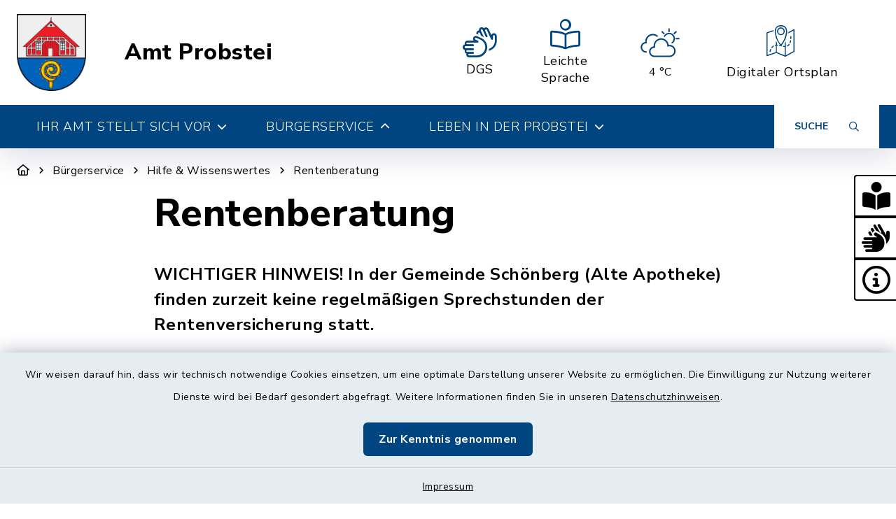

--- FILE ---
content_type: text/html; charset=utf-8
request_url: https://www.amt-probstei.de/buergerservice/hilfe-wissenswertes/rentenberatung
body_size: 19070
content:
<!DOCTYPE html>
<html lang="de-DE">
<head>
    <meta charset="utf-8">

<!-- 
	This website is powered by TYPO3 - inspiring people to share!
	TYPO3 is a free open source Content Management Framework initially created by Kasper Skaarhoj and licensed under GNU/GPL.
	TYPO3 is copyright 1998-2026 of Kasper Skaarhoj. Extensions are copyright of their respective owners.
	Information and contribution at https://typo3.org/
-->

<link rel="icon" href="/_assets/55e6d73bdfd7a92d5d023f21e4929878/Images/coa.png" type="image/png">
<title>Amt Probstei: Rentenberatung</title>
<meta http-equiv="x-ua-compatible" content="IE=edge">
<meta name="generator" content="TYPO3 CMS">
<meta name="viewport" content="width=device-width, initial-scale=1">
<meta name="keywords" content="Schlagworte">
<meta name="twitter:card" content="summary">


<link rel="stylesheet" href="/build/main/bootstrap.css?1767089030" media="all">
<link rel="stylesheet" href="/build/main/communice-iconfont.css?1767089030" media="all">
<link rel="stylesheet" href="/build/main/base.css?1767089030" media="all">
<link rel="stylesheet" href="/build/main/accessibility-panel.css?1767089030" media="all">
<link rel="stylesheet" href="/build/main/navigation-1a.css?1767089030" media="all">
<link rel="stylesheet" href="/build/main/textpic-base.css?1767089030" media="all">
<link rel="stylesheet" href="/build/main/textpic-floating.css?1767089030" media="all">
<link rel="stylesheet" href="/build/main/filelinks.css?1767089030" media="all">
<link rel="stylesheet" href="/build/main/footer-v2.css?1767089030" media="all">
<link rel="stylesheet" href="/build/main/footerboxes.css?1767089030" media="all">
<link rel="stylesheet" href="/build/main/gtranslate.css?1767089030" media="all">
<link rel="stylesheet" href="/_assets/d62557c271d06262fbb7ce0981266e2f/Css/auto-complete.css?1745927918" media="all">
<link rel="stylesheet" href="/_assets/f038457a108ded7ca0b077b63bfae195/Css/Main.min.css?1766077593" media="all">
<link rel="stylesheet" href="/_assets/f6691f2c8f7fb18adf855cd4e70e11d6/Packages/tiny-slider/tiny-slider.css?1767089049" media="all">




<script src="/_assets/f6691f2c8f7fb18adf855cd4e70e11d6/JavaScript/Contrib/openlayers/ol.js?1767089049"></script>



<link rel="canonical" href="https://www.amt-probstei.de/buergerservice/hilfe-wissenswertes/rentenberatung">

</head>
<body class="page-1570 has-accessibility-panel" data-controller="base" data-mobile-breakpoint="lg">













<div id="privacy-container">
    
    
    
        
    <div id="communice-cookiebar" style="display: none;">
        <span id="cookiebar-text">
            Wir weisen darauf hin, dass wir technisch notwendige Cookies einsetzen, um eine optimale Darstellung unserer Website zu ermöglichen. Die Einwilligung zur Nutzung weiterer Dienste wird bei Bedarf gesondert abgefragt. Weitere Informationen finden Sie in unseren <a href="/datenschutz">Datenschutzhinweisen</a>.
        </span>
        <div id="cookiebar-btns">
            <a
                href="#"
                class="btn btn-primary privacy-button"
                id="cookiebar-btn-understand"
            >
                Zur Kenntnis genommen
            </a>
        </div>
    </div>

    
    
    <div id="privacy-container-imprintlink" class="accessibility-panel--active" style="display: none;">
        <div class="spacer"></div>
        <a href="/impressum">
            Impressum
        </a>
    </div>

</div>












<div
    id="jump-navigation"
    class="jump-navigation"
    aria-label="Sprungziele"
    data-controller="jumpnav"
>
    <strong>Sprungziele</strong>
    <ul>
        <li>
            <a
                href="#main-content-anchor"
                data-jumpnav-target="item"
                data-action="click->jumpnav#jumpToMainContent"
            >
                Zum Hauptinhalt springen
            </a>
        </li>
        <li>
            <a
                href="#search-sword-menubar"
                data-jumpnav-target="item"
                data-action="click->jumpnav#jumpToSearchword"
            >
                Zur Suchfunktion springen
            </a>
        </li>
        <li>
            <a
                href="#main-navigation"
                data-jumpnav-target="item"
                data-action="click->jumpnav#jumpToMainnav"
            >
                Zum Hauptmenü springen
            </a>
        </li>
        <li>
            <a
                href="#main-footer-anchor"
                data-jumpnav-target="item"
                data-action="click->jumpnav#jumpToFooter"
            >
                Zur Fußzeile springen
            </a>
        </li>
    </ul>
</div>








    

    <div id="panel-accessability"
         class=""
    >
        <div id="panel-accessability--inner">
            <div id="panel-accessability--items">
                
                
                    <div
                        class="panel-accessability--item accessability-button--easy"
                        tabindex="0"
                        role="button"
                        data-toggle="tooltip"
                        title="Leichte Sprache"
                    >
                        <div
                            class="pa-icon"
                            aria-hidden="true"
                        >
                            <i class="fas fa-book-reader"></i>
                        </div>
                    </div>
                
                
                    <div
                        class="panel-accessability--item accessability-button--signlang"
                        tabindex="0"
                        role="button"
                        data-toggle="tooltip"
                        title="Gebärdensprache"
                    >
                        <div
                            class="pa-icon"
                            aria-hidden="true"
                        >
                            <i class="fas fa-sign-language"></i>
                        </div>
                    </div>
                
                

                


        



    <div
        class="panel-accessability--item accessability-button--servicenav"
        id="panel-accessability--servicenav"
        tabindex="0"
        data-toggle="panel-tooltip"
        data-bs-placement="left"
        role="button"
        title="Service"
        data-controller="panel-nav"
        aria-label="Panel umschalten"
        aria-controls="panel--nav"
        aria-expanded="false"
        data-panel-nav-target="panel"
        data-action="resize@window->panel-nav#update"
    >
        <div
            class="pa-icon"
            data-action="click->panel-nav#toggle"
            aria-hidden="true"
            data-panel-nav-target="linklistIcon"
        >
            <i class="far fa-info-circle"></i>
        </div>
        <div class="panel-accessability--item--content"
             data-panel-nav-target="content"
             aria-hidden="true"
        >
            <nav
                id="panel--nav"
                aria-label="Service"
            >
                <ul
                    class="panel-nav-list"
                    data-panel-nav-target="linklist"
                >
                    
                        <li data-panel-nav-target="linkitem">
                            <a href="/buergerservice/buergerservice/schadensmelder">
                                
                                    <i class="fa-solid fa-arrow-right" aria-hidden="true"></i>
                                
                                Schadensmelder
                            </a>
                        </li>
                    
                        <li data-panel-nav-target="linkitem">
                            <a href="/ihr-amt-stellt-sich-vor/ihre-amtsverwaltung/was-erledige-ich-wo/leistung">
                                
                                    <i class="fa-solid fa-arrow-right" aria-hidden="true"></i>
                                
                                Was erledige ich wo?
                            </a>
                        </li>
                    
                        <li data-panel-nav-target="linkitem">
                            <a href="https://www.kreis-ploen.de/B%C3%BCrgerservice/Onlinedienste/Abfuhrtermine-Abfallwirtschaft/" target="_blank" rel="noreferrer">
                                
                                    <i class="fa-solid fa-arrow-right" aria-hidden="true"></i>
                                
                                Abfallkalender
                            </a>
                        </li>
                    
                        <li data-panel-nav-target="linkitem">
                            <a href="/buergerservice/hilfe-wissenswertes/im-notfall">
                                
                                    <i class="fa-solid fa-arrow-right" aria-hidden="true"></i>
                                
                                Notdienste
                            </a>
                        </li>
                    
                        <li data-panel-nav-target="linkitem">
                            <a href="/buergerservice/hilfe-wissenswertes/rentenberatung">
                                
                                    <i class="fa-solid fa-arrow-right" aria-hidden="true"></i>
                                
                                Rentenberatung
                            </a>
                        </li>
                    
                </ul>
            </nav>
        </div>
    </div>




    




            </div>
        </div>
    </div>





<div
    id="page-wrap"
    class="page-wrap--subpage"
>
    
    

    <header id="header"
            class="header--10"
            data-controller="header--header"
            data-header--header-sticky-value="0"
            data-mainNav-show-navbar-value="1"
    >
        



        
    
        
    

    <div
        id="header-top--wrap"
        data-header--header-target="topHeader"
        class=""
    >
        <div class="container-fluid container-xxl" id="header-top">
            



            <div class="row">
                <div class="col-9 col-sm" id="header-variants--top-left">
                    <div id="header-variants--top-left--row">
                        <div class="col-12" id="header--variant-10--left">
                            
                                <div id="header-variants--top-left--logo-wrap" class="header--variant--item">
                                    <a href="/" id="header-logo-link" title="zur Startseite">
                                        <img id="header-variants--top-left--logo" alt="Logo - zur Startseite" src="/typo3temp/assets/_processed_/9/1/csm_coa_5aaf40f7b8.webp" width="432" height="480" />
                                    </a>
                                </div>
                            

                            
                                <div class="header-sitename">
                                    <a href="/" title="zur Startseite" class="h2">
                                        Amt Probstei
                                    </a>
                                </div>
                            
                        </div>
                    </div>
                </div>

                <div class="col-3 col-sm" id="header-variants--top-right">
                    <div class="row" id="header-variants--top-right--row">
                        <div class="col-12" id="header--variant-10--right">
                            

                            
                                

    
            
        
    
            
        
    
            
        
    
            
        
    
            
        
    
            
        
    
            
        
    
    <div class="header--variant--item d-none d-md-flex d-lg-flex d-xl-flex" >
        <div class="header--variant--item--iconlink" style="min-width:0px;max-width:300px;">
            <div class="header--variant--item--iconlink--inner">

                <a href="https://www.amt-probstei.de/leichte-sprache-dgs/infos-in-deutscher-gebaerdensprache" style="min-width:0px" title="Interner Link zum Video in Deutscher Gebärdensprache" class="iconlink--link">
                    <span class="iconlink--icon"
                          style=""
                    >
                        
                            <i class="fal fa-sign-language mr-2"></i>
                        
                    </span>
                    <span class="iconlink--text">
                        DGS
                    </span>

                </a>
            </div>


        </div>
    </div>


    
            
        
    
            
        
    
            
        
    
            
        
    
            
        
    
            
        
    
            
        
    
    <div class="header--variant--item d-none d-md-flex d-lg-flex d-xl-flex" >
        <div class="header--variant--item--iconlink" style="min-width:0px;max-width:300px;">
            <div class="header--variant--item--iconlink--inner">

                <a href="https://www.amt-probstei.de/leichte-sprache-dgs/infos-in-leichter-sprache" style="min-width:0px" title="Interner Link zu Informationen in Leichter Sprache" class="iconlink--link">
                    <span class="iconlink--icon"
                          style=""
                    >
                        
                            <i class="fal fa-book-reader mr-2"></i>
                        
                    </span>
                    <span class="iconlink--text">
                        Leichte Sprache
                    </span>

                </a>
            </div>


        </div>
    </div>









                            

                            
                                    
    
        <div class="header--variant--item">
            <div class="header--variant--item--weather-widget">
                <div class="weather-icon" title="Wetterlage: Ein paar Wolken;Temperatur: 4 °C"><?xml version="1.0" encoding="utf-8"?><svg version="1.1" id="Ebene_1" xmlns="http://www.w3.org/2000/svg" xmlns:xlink="http://www.w3.org/1999/xlink" x="0px" y="0px"  viewBox="0 0 290 205.9" style="enable-background:new 0 0 290 205.9;max-width:250px;" xml:space="preserve"><g><path d="M101.8,59.5c8.9,0,17.4,3.3,24.1,9.3c2.8-1.4,5.8-2.5,8.8-3.4c-8.5-9.2-20.4-14.5-32.9-14.5c-24.7,0-44.7,20.1-44.7,44.7 c0,0.8,0,1.7,0.1,2.6l0,0.8l-0.8,0.1c-15.2,2.6-26.3,15.8-26.3,31.2c0,17.5,14.2,31.7,31.7,31.7h4.2c-0.2-1.9-0.3-3.8-0.3-5.6 c0-1,0-2,0.1-3h-4c-12.7,0-23.1-10.3-23.1-23.1c0-12.6,10.3-23,22.9-23.1l5.6,0.1l-1-5.2c-0.4-2.2-0.6-4.4-0.6-6.6 C65.7,75.7,81.9,59.5,101.8,59.5z"/><path d="M200.9,116c-1.4,0-2.8,0.1-4.2,0.3l-0.9,0.1l-0.1-0.9c-3-22-22.1-38.6-44.3-38.6c-24.7,0-44.7,20.1-44.7,44.7 c0,0.8,0,1.7,0.1,2.6l0,0.8l-0.8,0.1c-15.2,2.6-26.3,15.8-26.3,31.2c0,17.5,14.2,31.7,31.7,31.7h89.5c19.9,0,36-16.2,36-36 C236.9,132.2,220.7,116,200.9,116z M200.9,179.5h-89.5c-12.7,0-23.1-10.3-23.1-23.1c0-12.6,10.3-23,22.9-23.1l5.6,0.1l-1-5.2 c-0.4-2.2-0.6-4.4-0.6-6.6c0-19.9,16.2-36.1,36.1-36.1c19.8,0,35.9,16.1,36.1,35.8v6.1l5.6-1.7c2.6-0.8,5.2-1.2,7.9-1.2 c15.1,0,27.4,12.3,27.4,27.4C228.3,167.2,216,179.5,200.9,179.5z"/><path d="M198.2,41.1c2.2,0,4.1-1.8,4.1-4.1V21.7c0-2.2-1.8-4.1-4.1-4.1s-4.1,1.8-4.1,4.1v15.4C194.1,39.3,196,41.1,198.2,41.1z"/><path d="M228.3,53.2c1.1,0,2.1-0.4,2.9-1.2l10.9-10.9c0.8-0.8,1.2-1.8,1.2-2.9c0-1.1-0.4-2.1-1.2-2.9c-0.8-0.8-1.8-1.2-2.9-1.2 s-2.1,0.4-2.9,1.2l-10.9,10.9c-0.8,0.8-1.2,1.8-1.2,2.9s0.4,2.1,1.2,2.9C226.2,52.8,227.2,53.2,228.3,53.2z"/><path d="M165.7,66.3l1.7,0.5c1.6,0.5,3.2,1,4.8,1.6l1.3,0.5l0.6-1.3c4.4-9.2,13.9-15.2,24.1-15.2c14.8,0,26.8,12,26.8,26.8 c0,9.3-5,18.1-13.1,23l-3.1,1.9l3.6,0.9c2,0.5,4.1,1.1,6,1.9l0.8,0.3l0.7-0.5c8.4-6.7,13.3-16.7,13.3-27.4 c0-19.2-15.7-34.9-34.9-34.9c-13.6,0-26.1,8-31.7,20.4L165.7,66.3z"/><path d="M255.7,75.1h-15.4c-2.2,0-4.1,1.8-4.1,4.1s1.8,4.1,4.1,4.1h15.4c2.2,0,4.1-1.8,4.1-4.1S258,75.1,255.7,75.1z"/><path d="M165.2,52c0.8,0.8,1.8,1.2,2.9,1.2s2.1-0.4,2.9-1.2s1.2-1.8,1.2-2.9s-0.4-2.1-1.2-2.9l-10.9-10.9c-0.8-0.8-1.8-1.2-2.9-1.2 s-2.1,0.4-2.9,1.2s-1.2,1.8-1.2,2.9s0.4,2.1,1.2,2.9L165.2,52z"/></g></svg></div>     <div class="weather-temperature" aria-hidden="true">         <span>4 °C</span>     </div>
            </div>
        </div>
    

    
        
                
                <div class="header--variant--item">
                    <a class="header--variant--item--maps-widget d-none d-lg-flex" href="/ortsplan">
                        <div class="maps-widget--icon">
                            <?xml version="1.0" encoding="utf-8"?><!-- Generator: Adobe Illustrator 22.0.1, SVG Export Plug-In . SVG Version: 6.00 Build 0)  --><svg version="1.1" id="Ebene_1" xmlns="http://www.w3.org/2000/svg" xmlns:xlink="http://www.w3.org/1999/xlink" x="0px" y="0px"  viewBox="0 0 43.2 47.5" style="enable-background:new 0 0 43.2 47.5;max-width:250px;" xml:space="preserve"><path d="M14.4,8.2"/><g><path d="M31.7,8c-0.7-5.3-4-8-9.4-8c-5.5,0-8.8,2.8-9.4,8c-0.2,1.7-0.1,3.6,0.3,5.5c2,9.5,6.8,15.2,8.3,16.8c0,0.1,0.3,0.4,0.3,0.5 c0.1,0.1,0,0,0.2,0.2c0.1,0,0.2,0,0.3,0c0,0,0.1,0,0.1,0c0.3-0.2,0.4-0.3,0.6-0.5c0.1-0.1,0.1-0.1,0.2-0.2c0,0,0,0,0,0 c1.4-1.5,6.3-7.3,8.3-16.8C31.8,11.6,31.9,9.8,31.7,8z M29.9,13.2C28,21.9,23.7,27.3,22.2,29c-1.5-1.7-5.8-7.1-7.6-15.7 c-0.4-1.8-0.5-3.4-0.3-5c0.6-4.5,3.2-6.6,7.9-6.6c4.7,0,7.3,2.2,7.9,6.6C30.3,9.8,30.2,11.5,29.9,13.2z"/></g><path d="M22.2,15.1c3.2,0,5.9-2.6,5.9-5.9c0-3.2-2.6-5.9-5.9-5.9c-3.2,0-5.9,2.6-5.9,5.9C16.4,12.5,19,15.1,22.2,15.1L22.2,15.1z  M22.2,5c2.4,0,4.3,1.9,4.3,4.3c0,2.4-1.9,4.3-4.3,4.3c-2.4,0-4.3-1.9-4.3-4.3C18,6.9,19.9,5,22.2,5L22.2,5z M22.2,5"/><g><path d="M30,12.4c0,0.3-0.1,0.6-0.1,0.8c-0.5,2.3-1.1,4.3-1.9,6.1v3.9c0.6-1.1,1.1-2.3,1.6-3.6v-5.3l1.8-1c0.1-0.7,0.2-1.3,0.3-2 L30,12.4z"/><path d="M36.4,23.3c-0.2,1.1-0.5,2.1-0.8,2.9c-0.2,0.4,0,0.9,0.5,1c0.1,0,0.2,0.1,0.3,0.1c0.3,0,0.6-0.2,0.7-0.5 c0.4-1,0.7-2,0.9-3.2c0.1-0.4-0.2-0.9-0.6-0.9C36.9,22.6,36.5,22.9,36.4,23.3z"/><path d="M10.2,31c-1,0.6-1.8,1.4-2.6,2.3c-0.3,0.3-0.2,0.8,0.1,1.1c0.1,0.1,0.3,0.2,0.5,0.2c0.2,0,0.5-0.1,0.6-0.3 c0.6-0.8,1.4-1.4,2.2-1.9c0.4-0.2,0.5-0.7,0.3-1.1C11.1,30.9,10.6,30.8,10.2,31z"/><path d="M37.5,21.1L37.5,21.1c0.5,0,0.8-0.3,0.8-0.8c0.1-0.8,0.1-1.6,0.1-2.4c0-0.3,0-0.6,0-0.8c0-0.4-0.4-0.8-0.8-0.8 c-0.4,0-0.8,0.4-0.8,0.8c0,0.3,0,0.5,0,0.8c0,0.8,0,1.6-0.1,2.3C36.8,20.7,37.1,21.1,37.5,21.1z"/><path d="M34.2,28.8c-0.6,0.8-1.4,1.4-2.2,1.8c-0.4,0.2-0.6,0.7-0.3,1.1c0.1,0.3,0.4,0.4,0.7,0.4c0.1,0,0.2,0,0.4-0.1 c1-0.5,1.9-1.3,2.7-2.2c0.3-0.3,0.2-0.8-0.1-1.1C34.9,28.4,34.4,28.5,34.2,28.8z"/><path d="M42.8,6.1c-0.2-0.1-0.5-0.2-0.8,0l-8.2,4.4c0,0.6-0.1,1.2-0.1,1.9l7.9-4.2v31l-12,6.4V32.9c0.3-0.1,0.5-0.4,0.5-0.8 c0-0.3-0.2-0.5-0.5-0.7v-6.9c-0.5,1-1.1,1.9-1.6,2.8v4.1c-0.6,0-1.2-0.1-1.8-0.2c-0.4-0.1-0.9,0.2-0.9,0.6 c-0.1,0.4,0.2,0.9,0.6,0.9c0.7,0.1,1.4,0.2,2.1,0.2v12.6l-12-4.9v-9.7c0.3,0,0.5-0.1,0.8-0.1c0.4,0,0.8-0.4,0.8-0.8 c0-0.4-0.4-0.8-0.8-0.8h0c-0.2,0-0.5,0-0.7,0v-2.8c-0.5-0.9-1.1-1.9-1.6-2.9v5.9c-0.3,0.1-0.7,0.1-1,0.2c-0.4,0.1-0.7,0.6-0.6,1 c0.1,0.4,0.4,0.6,0.8,0.6c0.1,0,0.1,0,0.2,0c0.2-0.1,0.4-0.1,0.6-0.1v9.5L1.6,44.8V12.1l9.1-3c0-0.4,0.1-0.9,0.1-1.3 c0-0.2,0.1-0.3,0.1-0.4L0.5,10.8C0.2,10.9,0,11.2,0,11.5V46c0,0.3,0.1,0.5,0.3,0.6c0.1,0.1,0.3,0.2,0.5,0.2c0.1,0,0.2,0,0.3,0 L15.2,42l13.3,5.5c0,0,0,0,0,0c0.1,0,0.2,0.1,0.3,0.1c0.1,0,0.1,0,0.2,0c0,0,0,0,0.1,0c0,0,0.1,0,0.1,0l13.6-7.2 c0.3-0.1,0.4-0.4,0.4-0.7V6.8C43.2,6.5,43.1,6.2,42.8,6.1z"/><path d="M14.4,7.9v0.3C14.5,7.4,14.7,6.7,15,6c0,0,0,0,0,0l-1.9,0.6C13,7.1,12.9,7.5,12.8,8c0,0.1,0,0.2,0,0.4L14.4,7.9z"/><path d="M5.8,36.2c-0.8,1.8-1,3.2-1,3.3c-0.1,0.4,0.2,0.8,0.7,0.9c0,0,0.1,0,0.1,0c0.4,0,0.7-0.3,0.8-0.7c0,0,0.2-1.3,0.9-2.8 c0.2-0.4,0-0.9-0.4-1.1C6.5,35.6,6,35.8,5.8,36.2z"/><path d="M16,18c-0.5-1.5-1-3.1-1.4-4.8c-0.1-0.5-0.2-1-0.2-1.5v6.6c0.5,1.4,1,2.7,1.6,3.9V18z"/></g><path d="M23.3,30.3C23,30.1,22.8,30,22.8,30c-0.1,0-0.1,0-0.2-0.1c-0.9-0.2-1.7-0.4-2.5-0.5c-0.4-0.1-0.8,0.2-0.9,0.7 c-0.1,0.4,0.2,0.8,0.7,0.9c0.7,0.1,1.5,0.3,2.3,0.5c0.1,0.1,0.3,0.1,0.6,0.3c0.1,0,0.2,0.1,0.3,0.1c0.3,0,0.6-0.2,0.7-0.5 C23.9,30.9,23.7,30.5,23.3,30.3L23.3,30.3z M23.3,30.3"/></svg>
                        </div>
                        <span class="maps-widget--text">
                            Digitaler&nbsp;Ortsplan
                        </span>
                    </a>
                </div>
            
    

                                

                            
                                
                            

                            
                                
                            
                        </div>
                    </div>
                </div>
            </div>

            


        </div>
    </div>


        
            
                
    
    





<div
    id="main-navigation--wrap"
    data-controller="navigation--mainNav"
    data-navigation--mainNav-header--header-outlet="#header"
    data-action="closeAllNavItems@window->navigation--mainNav#hideAllItems keydown@window->navigation--mainNav#onKeypress focusout->mainnav#onFocusout click@window->navigation--mainNav#handleOutsideClick resize@window->navigation--mainNav#handleResize"
    class=""
>
    <nav
        id="main-navigation"
        class=""
        aria-label="Hauptmenü"
    >
        


        
            
            <button
                id="mobile-nav-toggle-button"
                tabindex="0"
                class="d-lg-none hamburger hamburger--spin"
                type="button"
                data-bs-toggle="collapse"
                aria-controls="navigation-mobile-collapse"
                aria-expanded="false"
                aria-label="Navigation umschalten"
                data-navigation--mainNav-target="hamburger"
                data-action="click->navigation--mainNav#toggleMobileNavigation"
            >
                <span class="hamburger-box">
                    <span class="hamburger-inner"></span>
                </span>
            </button>
            

            
            <button
                id="mobile-search-toggle-button"
                data-navigation--mainNav-target="mobileSearchButton"
                data-action="click->navigation--mainNav#toggleMobileSearch"
                class="d-lg-none"
                data-bs-toggle="collapse"
                aria-controls="mobile-search-container"
                aria-expanded="false"
                aria-label="Mobile Suche umschalten"
            >
                <i class="fa-solid fa-magnifying-glass"></i>
            </button>
            

            
            
                
                        
                        <a href="/ortsplan" class="d-lg-none mobile-do-link float-end">
                            <span class="text">Digitaler<br>Ortsplan</span>
                            <span class="icon"><?xml version="1.0" encoding="utf-8"?><!-- Generator: Adobe Illustrator 22.0.1, SVG Export Plug-In . SVG Version: 6.00 Build 0)  --><svg version="1.1" id="Ebene_1" xmlns="http://www.w3.org/2000/svg" xmlns:xlink="http://www.w3.org/1999/xlink" x="0px" y="0px"  viewBox="0 0 43.2 47.5" style="enable-background:new 0 0 43.2 47.5;max-width:250px;" xml:space="preserve"><path d="M14.4,8.2"/><g><path d="M31.7,8c-0.7-5.3-4-8-9.4-8c-5.5,0-8.8,2.8-9.4,8c-0.2,1.7-0.1,3.6,0.3,5.5c2,9.5,6.8,15.2,8.3,16.8c0,0.1,0.3,0.4,0.3,0.5 c0.1,0.1,0,0,0.2,0.2c0.1,0,0.2,0,0.3,0c0,0,0.1,0,0.1,0c0.3-0.2,0.4-0.3,0.6-0.5c0.1-0.1,0.1-0.1,0.2-0.2c0,0,0,0,0,0 c1.4-1.5,6.3-7.3,8.3-16.8C31.8,11.6,31.9,9.8,31.7,8z M29.9,13.2C28,21.9,23.7,27.3,22.2,29c-1.5-1.7-5.8-7.1-7.6-15.7 c-0.4-1.8-0.5-3.4-0.3-5c0.6-4.5,3.2-6.6,7.9-6.6c4.7,0,7.3,2.2,7.9,6.6C30.3,9.8,30.2,11.5,29.9,13.2z"/></g><path d="M22.2,15.1c3.2,0,5.9-2.6,5.9-5.9c0-3.2-2.6-5.9-5.9-5.9c-3.2,0-5.9,2.6-5.9,5.9C16.4,12.5,19,15.1,22.2,15.1L22.2,15.1z  M22.2,5c2.4,0,4.3,1.9,4.3,4.3c0,2.4-1.9,4.3-4.3,4.3c-2.4,0-4.3-1.9-4.3-4.3C18,6.9,19.9,5,22.2,5L22.2,5z M22.2,5"/><g><path d="M30,12.4c0,0.3-0.1,0.6-0.1,0.8c-0.5,2.3-1.1,4.3-1.9,6.1v3.9c0.6-1.1,1.1-2.3,1.6-3.6v-5.3l1.8-1c0.1-0.7,0.2-1.3,0.3-2 L30,12.4z"/><path d="M36.4,23.3c-0.2,1.1-0.5,2.1-0.8,2.9c-0.2,0.4,0,0.9,0.5,1c0.1,0,0.2,0.1,0.3,0.1c0.3,0,0.6-0.2,0.7-0.5 c0.4-1,0.7-2,0.9-3.2c0.1-0.4-0.2-0.9-0.6-0.9C36.9,22.6,36.5,22.9,36.4,23.3z"/><path d="M10.2,31c-1,0.6-1.8,1.4-2.6,2.3c-0.3,0.3-0.2,0.8,0.1,1.1c0.1,0.1,0.3,0.2,0.5,0.2c0.2,0,0.5-0.1,0.6-0.3 c0.6-0.8,1.4-1.4,2.2-1.9c0.4-0.2,0.5-0.7,0.3-1.1C11.1,30.9,10.6,30.8,10.2,31z"/><path d="M37.5,21.1L37.5,21.1c0.5,0,0.8-0.3,0.8-0.8c0.1-0.8,0.1-1.6,0.1-2.4c0-0.3,0-0.6,0-0.8c0-0.4-0.4-0.8-0.8-0.8 c-0.4,0-0.8,0.4-0.8,0.8c0,0.3,0,0.5,0,0.8c0,0.8,0,1.6-0.1,2.3C36.8,20.7,37.1,21.1,37.5,21.1z"/><path d="M34.2,28.8c-0.6,0.8-1.4,1.4-2.2,1.8c-0.4,0.2-0.6,0.7-0.3,1.1c0.1,0.3,0.4,0.4,0.7,0.4c0.1,0,0.2,0,0.4-0.1 c1-0.5,1.9-1.3,2.7-2.2c0.3-0.3,0.2-0.8-0.1-1.1C34.9,28.4,34.4,28.5,34.2,28.8z"/><path d="M42.8,6.1c-0.2-0.1-0.5-0.2-0.8,0l-8.2,4.4c0,0.6-0.1,1.2-0.1,1.9l7.9-4.2v31l-12,6.4V32.9c0.3-0.1,0.5-0.4,0.5-0.8 c0-0.3-0.2-0.5-0.5-0.7v-6.9c-0.5,1-1.1,1.9-1.6,2.8v4.1c-0.6,0-1.2-0.1-1.8-0.2c-0.4-0.1-0.9,0.2-0.9,0.6 c-0.1,0.4,0.2,0.9,0.6,0.9c0.7,0.1,1.4,0.2,2.1,0.2v12.6l-12-4.9v-9.7c0.3,0,0.5-0.1,0.8-0.1c0.4,0,0.8-0.4,0.8-0.8 c0-0.4-0.4-0.8-0.8-0.8h0c-0.2,0-0.5,0-0.7,0v-2.8c-0.5-0.9-1.1-1.9-1.6-2.9v5.9c-0.3,0.1-0.7,0.1-1,0.2c-0.4,0.1-0.7,0.6-0.6,1 c0.1,0.4,0.4,0.6,0.8,0.6c0.1,0,0.1,0,0.2,0c0.2-0.1,0.4-0.1,0.6-0.1v9.5L1.6,44.8V12.1l9.1-3c0-0.4,0.1-0.9,0.1-1.3 c0-0.2,0.1-0.3,0.1-0.4L0.5,10.8C0.2,10.9,0,11.2,0,11.5V46c0,0.3,0.1,0.5,0.3,0.6c0.1,0.1,0.3,0.2,0.5,0.2c0.1,0,0.2,0,0.3,0 L15.2,42l13.3,5.5c0,0,0,0,0,0c0.1,0,0.2,0.1,0.3,0.1c0.1,0,0.1,0,0.2,0c0,0,0,0,0.1,0c0,0,0.1,0,0.1,0l13.6-7.2 c0.3-0.1,0.4-0.4,0.4-0.7V6.8C43.2,6.5,43.1,6.2,42.8,6.1z"/><path d="M14.4,7.9v0.3C14.5,7.4,14.7,6.7,15,6c0,0,0,0,0,0l-1.9,0.6C13,7.1,12.9,7.5,12.8,8c0,0.1,0,0.2,0,0.4L14.4,7.9z"/><path d="M5.8,36.2c-0.8,1.8-1,3.2-1,3.3c-0.1,0.4,0.2,0.8,0.7,0.9c0,0,0.1,0,0.1,0c0.4,0,0.7-0.3,0.8-0.7c0,0,0.2-1.3,0.9-2.8 c0.2-0.4,0-0.9-0.4-1.1C6.5,35.6,6,35.8,5.8,36.2z"/><path d="M16,18c-0.5-1.5-1-3.1-1.4-4.8c-0.1-0.5-0.2-1-0.2-1.5v6.6c0.5,1.4,1,2.7,1.6,3.9V18z"/></g><path d="M23.3,30.3C23,30.1,22.8,30,22.8,30c-0.1,0-0.1,0-0.2-0.1c-0.9-0.2-1.7-0.4-2.5-0.5c-0.4-0.1-0.8,0.2-0.9,0.7 c-0.1,0.4,0.2,0.8,0.7,0.9c0.7,0.1,1.5,0.3,2.3,0.5c0.1,0.1,0.3,0.1,0.6,0.3c0.1,0,0.2,0.1,0.3,0.1c0.3,0,0.6-0.2,0.7-0.5 C23.9,30.9,23.7,30.5,23.3,30.3L23.3,30.3z M23.3,30.3"/></svg></span>
                        </a>
                    
            
            
        

        
                <div class="container-fluid container-xxl d-none d-lg-block">
                    



<ul class="main-nav--first">
    
        <li
            class="main-nav--first--item "
            data-dropdown-classtoggle="1544"
            style=""
        >
            
            
                    <a href="/ihr-amt-stellt-sich-vor/herzlich-willkommen/grusswort" data-dropdown-btn="1544" data-dropdown-100percent-on-open="1" role="button" aria-expanded="false" aria-controls="main-nav--dropdown-wrap-1544" class="main-nav--first--item--link">
                        Ihr Amt stellt sich vor

                        
                            <i class="fa-solid fa-chevron-down ms-2"></i>
                        
                    </a>
                

            
            <div id="main-nav--dropdown-wrap-1544"
                 class="main-nav--dropdown-wrap"
                 data-dropdown-container="1544"
                 style="display: none;"
                 tabindex="-1"
            >
                <div class="main-nav--dropdown--inner container-fluid container-xxl" tabindex="-1">
                    <div class="main-nav--second row">
                        
                            <div class="col-4 col-lg-3 nav-item--second ">
                                <span class="main-nav--second--item">
                                    
                                        <i class="far fa-hand-paper nav-item--second--icon"></i>
                                    

                                    <a href="/ihr-amt-stellt-sich-vor/herzlich-willkommen/grusswort" class="nav-item--second--link">
                                        Herzlich willkommen
                                    </a>
                                </span>
                                <ul class="main-nav--third">
                                    
                                        <li class="nav-item--third">
                                            <i class="fas fa-chevron-right nav-item--third--icon"></i>
                                            <a href="/ihr-amt-stellt-sich-vor/herzlich-willkommen/grusswort" class="nav-item--third--link">
                                                Grußwort
                                            </a>
                                        </li>
                                    
                                        <li class="nav-item--third">
                                            <i class="fas fa-chevron-right nav-item--third--icon"></i>
                                            <a href="/ihr-amt-stellt-sich-vor/herzlich-willkommen/gemeinden" class="nav-item--third--link">
                                                Gemeinden
                                            </a>
                                        </li>
                                    
                                        <li class="nav-item--third">
                                            <i class="fas fa-chevron-right nav-item--third--icon"></i>
                                            <a href="/ihr-amt-stellt-sich-vor/herzlich-willkommen/schul-und-zweckverbaende" class="nav-item--third--link">
                                                Schul- und Zweckverbände
                                            </a>
                                        </li>
                                    
                                        <li class="nav-item--third">
                                            <i class="fas fa-chevron-right nav-item--third--icon"></i>
                                            <a href="/ihr-amt-stellt-sich-vor/herzlich-willkommen/versteckte-ecken" class="nav-item--third--link">
                                                Versteckte Ecken
                                            </a>
                                        </li>
                                    
                                        <li class="nav-item--third">
                                            <i class="fas fa-chevron-right nav-item--third--icon"></i>
                                            <a href="/ihr-amt-stellt-sich-vor/herzlich-willkommen/geschichte-des-amtes" class="nav-item--third--link">
                                                Geschichte des Amtes
                                            </a>
                                        </li>
                                    
                                </ul>
                            </div>
                        
                            <div class="col-4 col-lg-3 nav-item--second ">
                                <span class="main-nav--second--item">
                                    
                                        <i class="fas fa-university nav-item--second--icon"></i>
                                    

                                    <a href="/ihr-amt-stellt-sich-vor/ihre-amtsverwaltung/zustaendigkeit" class="nav-item--second--link">
                                        Ihre Amtsverwaltung
                                    </a>
                                </span>
                                <ul class="main-nav--third">
                                    
                                        <li class="nav-item--third">
                                            <i class="fas fa-chevron-right nav-item--third--icon"></i>
                                            <a href="/ihr-amt-stellt-sich-vor/ihre-amtsverwaltung/zustaendigkeit" class="nav-item--third--link">
                                                Zuständigkeit
                                            </a>
                                        </li>
                                    
                                        <li class="nav-item--third">
                                            <i class="fas fa-chevron-right nav-item--third--icon"></i>
                                            <a href="/ihr-amt-stellt-sich-vor/ihre-amtsverwaltung/organisationsstruktur" class="nav-item--third--link">
                                                Organisationsstruktur
                                            </a>
                                        </li>
                                    
                                        <li class="nav-item--third">
                                            <i class="fas fa-chevron-right nav-item--third--icon"></i>
                                            <a href="/ihr-amt-stellt-sich-vor/ihre-amtsverwaltung/was-erledige-ich-wo" class="nav-item--third--link">
                                                Was erledige ich wo?
                                            </a>
                                        </li>
                                    
                                        <li class="nav-item--third">
                                            <i class="fas fa-chevron-right nav-item--third--icon"></i>
                                            <a href="/ihr-amt-stellt-sich-vor/ihre-amtsverwaltung/ansprechpartner-a-z" class="nav-item--third--link">
                                                Ansprechpartner A-Z
                                            </a>
                                        </li>
                                    
                                        <li class="nav-item--third">
                                            <i class="fas fa-chevron-right nav-item--third--icon"></i>
                                            <a href="/ihr-amt-stellt-sich-vor/ihre-amtsverwaltung/energiemanagement" class="nav-item--third--link">
                                                Energiemanagement
                                            </a>
                                        </li>
                                    
                                        <li class="nav-item--third">
                                            <i class="fas fa-chevron-right nav-item--third--icon"></i>
                                            <a href="/ihr-amt-stellt-sich-vor/ihre-amtsverwaltung/online-verwaltung" class="nav-item--third--link">
                                                Online-Verwaltung
                                            </a>
                                        </li>
                                    
                                        <li class="nav-item--third">
                                            <i class="fas fa-chevron-right nav-item--third--icon"></i>
                                            <a href="/ihr-amt-stellt-sich-vor/ihre-amtsverwaltung/trauungen" class="nav-item--third--link">
                                                Trauungen
                                            </a>
                                        </li>
                                    
                                </ul>
                            </div>
                        
                            <div class="col-4 col-lg-3 nav-item--second ">
                                <span class="main-nav--second--item">
                                    
                                        <i class="fas fa-book nav-item--second--icon"></i>
                                    

                                    <a href="/ihr-amt-stellt-sich-vor/politik-gremien/gremien" class="nav-item--second--link">
                                        Politik &amp; Gremien
                                    </a>
                                </span>
                                <ul class="main-nav--third">
                                    
                                        <li class="nav-item--third">
                                            <i class="fas fa-chevron-right nav-item--third--icon"></i>
                                            <a href="/ihr-amt-stellt-sich-vor/politik-gremien/gremien" class="nav-item--third--link">
                                                Gremien
                                            </a>
                                        </li>
                                    
                                        <li class="nav-item--third">
                                            <i class="fas fa-chevron-right nav-item--third--icon"></i>
                                            <a href="/ihr-amt-stellt-sich-vor/politik-gremien/amtsvorsteher-amtsdirektor" class="nav-item--third--link">
                                                Amtsvorsteher &amp; Amtsdirektor
                                            </a>
                                        </li>
                                    
                                </ul>
                            </div>
                        
                            <div class="col-4 col-lg-3 nav-item--second ">
                                <span class="main-nav--second--item">
                                    
                                        <i class="fas fa-fire-extinguisher nav-item--second--icon"></i>
                                    

                                    <a href="/ihr-amt-stellt-sich-vor/freiwillige-feuerwehr/freiwillige-feuerwehren" class="nav-item--second--link">
                                        Freiwillige Feuerwehr
                                    </a>
                                </span>
                                <ul class="main-nav--third">
                                    
                                        <li class="nav-item--third">
                                            <i class="fas fa-chevron-right nav-item--third--icon"></i>
                                            <a href="/ihr-amt-stellt-sich-vor/freiwillige-feuerwehr/freiwillige-feuerwehren" class="nav-item--third--link">
                                                Freiwillige Feuerwehren
                                            </a>
                                        </li>
                                    
                                        <li class="nav-item--third">
                                            <i class="fas fa-chevron-right nav-item--third--icon"></i>
                                            <a href="/ihr-amt-stellt-sich-vor/freiwillige-feuerwehr/aufgaben-angebote" class="nav-item--third--link">
                                                Aufgaben &amp; Angebote
                                            </a>
                                        </li>
                                    
                                        <li class="nav-item--third">
                                            <i class="fas fa-chevron-right nav-item--third--icon"></i>
                                            <a href="/ihr-amt-stellt-sich-vor/freiwillige-feuerwehr/mitmachen" class="nav-item--third--link">
                                                Mitmachen
                                            </a>
                                        </li>
                                    
                                </ul>
                            </div>
                        
                            <div class="col-4 col-lg-3 nav-item--second ">
                                <span class="main-nav--second--item">
                                    
                                        <i class="far fa-thumbs-up nav-item--second--icon"></i>
                                    

                                    <a href="/ihr-amt-stellt-sich-vor/ehrenamt-ist-ehrensache/schiedsamt" class="nav-item--second--link">
                                        Ehrenamt ist Ehrensache
                                    </a>
                                </span>
                                <ul class="main-nav--third">
                                    
                                        <li class="nav-item--third">
                                            <i class="fas fa-chevron-right nav-item--third--icon"></i>
                                            <a href="/ihr-amt-stellt-sich-vor/ehrenamt-ist-ehrensache/schiedsamt" class="nav-item--third--link">
                                                Schiedsamt
                                            </a>
                                        </li>
                                    
                                        <li class="nav-item--third">
                                            <i class="fas fa-chevron-right nav-item--third--icon"></i>
                                            <a href="/ihr-amt-stellt-sich-vor/ehrenamt-ist-ehrensache/rentenberatung" class="nav-item--third--link">
                                                Rentenberatung
                                            </a>
                                        </li>
                                    
                                </ul>
                            </div>
                        
                    </div>
                </div>

            </div>
        </li>
    
        <li
            class="main-nav--first--item active"
            data-dropdown-classtoggle="1561"
            style=""
        >
            
            
                    <a href="/buergerservice/buergerservice/buergerinformationsportal" data-dropdown-btn="1561" data-dropdown-100percent-on-open="1" role="button" aria-expanded="false" aria-controls="main-nav--dropdown-wrap-1561" class="main-nav--first--item--link">
                        Bürgerservice

                        
                            <i class="fa-solid fa-chevron-down ms-2"></i>
                        
                    </a>
                

            
            <div id="main-nav--dropdown-wrap-1561"
                 class="main-nav--dropdown-wrap"
                 data-dropdown-container="1561"
                 style="display: none;"
                 tabindex="-1"
            >
                <div class="main-nav--dropdown--inner container-fluid container-xxl" tabindex="-1">
                    <div class="main-nav--second row">
                        
                            <div class="col-4 col-lg-3 nav-item--second ">
                                <span class="main-nav--second--item">
                                    
                                        <i class="fas fa-user nav-item--second--icon"></i>
                                    

                                    <a href="/buergerservice/buergerservice/buergerinformationsportal" class="nav-item--second--link">
                                        Bürgerservice
                                    </a>
                                </span>
                                <ul class="main-nav--third">
                                    
                                        <li class="nav-item--third">
                                            <i class="fas fa-chevron-right nav-item--third--icon"></i>
                                            <a href="/buergerservice/buergerservice/buergerinformationsportal" class="nav-item--third--link">
                                                Bürgerinformationsportal
                                            </a>
                                        </li>
                                    
                                        <li class="nav-item--third">
                                            <i class="fas fa-chevron-right nav-item--third--icon"></i>
                                            <a href="/buergerservice/buergerservice/satzungen" class="nav-item--third--link">
                                                Satzungen
                                            </a>
                                        </li>
                                    
                                        <li class="nav-item--third">
                                            <i class="fas fa-chevron-right nav-item--third--icon"></i>
                                            <a href="/buergerservice/buergerservice/bauleitplaene" class="nav-item--third--link">
                                                Bauleitpläne
                                            </a>
                                        </li>
                                    
                                        <li class="nav-item--third">
                                            <i class="fas fa-chevron-right nav-item--third--icon"></i>
                                            <a href="https://karriere.amt-probstei.de/Jobs/All?lang=ger" target="_blank" rel="noreferrer" class="nav-item--third--link">
                                                Stellenausschreibungen
                                            </a>
                                        </li>
                                    
                                        <li class="nav-item--third">
                                            <i class="fas fa-chevron-right nav-item--third--icon"></i>
                                            <a href="/buergerservice/buergerservice/grundsteuererhebung-2025" class="nav-item--third--link">
                                                Grundsteuererhebung 2025
                                            </a>
                                        </li>
                                    
                                        <li class="nav-item--third">
                                            <i class="fas fa-chevron-right nav-item--third--icon"></i>
                                            <a href="/buergerservice/buergerservice/zweitwohnungssteuer" class="nav-item--third--link">
                                                Zweitwohnungssteuer
                                            </a>
                                        </li>
                                    
                                        <li class="nav-item--third">
                                            <i class="fas fa-chevron-right nav-item--third--icon"></i>
                                            <a href="/buergerservice/buergerservice/allgemeinverfuegungen" class="nav-item--third--link">
                                                Allgemeinverfügungen
                                            </a>
                                        </li>
                                    
                                        <li class="nav-item--third">
                                            <i class="fas fa-chevron-right nav-item--third--icon"></i>
                                            <a href="/buergerservice/buergerservice/laermaktionsplanung" class="nav-item--third--link">
                                                Lärmaktionsplanung
                                            </a>
                                        </li>
                                    
                                        <li class="nav-item--third">
                                            <i class="fas fa-chevron-right nav-item--third--icon"></i>
                                            <a href="/buergerservice/buergerservice/umweltvertraeglichkeitspruefungen" class="nav-item--third--link">
                                                Umweltverträglichkeitsprüfungen
                                            </a>
                                        </li>
                                    
                                        <li class="nav-item--third">
                                            <i class="fas fa-chevron-right nav-item--third--icon"></i>
                                            <a href="/buergerservice/buergerservice/gefluegelpest" class="nav-item--third--link">
                                                Geflügelpest
                                            </a>
                                        </li>
                                    
                                        <li class="nav-item--third">
                                            <i class="fas fa-chevron-right nav-item--third--icon"></i>
                                            <a href="/buergerservice/buergerservice/schadensmelder" class="nav-item--third--link">
                                                Schadensmelder
                                            </a>
                                        </li>
                                    
                                        <li class="nav-item--third">
                                            <i class="fas fa-chevron-right nav-item--third--icon"></i>
                                            <a href="/buergerservice/buergerservice/formulare-a-z" class="nav-item--third--link">
                                                Formulare A-Z
                                            </a>
                                        </li>
                                    
                                </ul>
                            </div>
                        
                            <div class="col-4 col-lg-3 nav-item--second ">
                                <span class="main-nav--second--item">
                                    
                                        <i class="fas fa-tasks nav-item--second--icon"></i>
                                    

                                    <a href="/buergerservice/wahlen-abstimmungen/bundestagswahl-2025" class="nav-item--second--link">
                                        Wahlen &amp; Abstimmungen
                                    </a>
                                </span>
                                <ul class="main-nav--third">
                                    
                                        <li class="nav-item--third">
                                            <i class="fas fa-chevron-right nav-item--third--icon"></i>
                                            <a href="/buergerservice/wahlen-abstimmungen/bundestagswahl-2025" class="nav-item--third--link">
                                                Bundestagswahl 2025
                                            </a>
                                        </li>
                                    
                                        <li class="nav-item--third">
                                            <i class="fas fa-chevron-right nav-item--third--icon"></i>
                                            <a href="/buergerservice/wahlen-abstimmungen/bgm-wahl-laboe-2025" class="nav-item--third--link">
                                                BGM-Wahl Laboe 2025
                                            </a>
                                        </li>
                                    
                                        <li class="nav-item--third">
                                            <i class="fas fa-chevron-right nav-item--third--icon"></i>
                                            <a href="/buergerservice/wahlen-abstimmungen/europawahl-2024" class="nav-item--third--link">
                                                Europawahl 2024
                                            </a>
                                        </li>
                                    
                                        <li class="nav-item--third">
                                            <i class="fas fa-chevron-right nav-item--third--icon"></i>
                                            <a href="/buergerservice/wahlen-abstimmungen/wahlergebnisse" class="nav-item--third--link">
                                                Wahlergebnisse
                                            </a>
                                        </li>
                                    
                                        <li class="nav-item--third">
                                            <i class="fas fa-chevron-right nav-item--third--icon"></i>
                                            <a href="/buergerservice/wahlen-abstimmungen/wahl-archiv" class="nav-item--third--link">
                                                Wahl-Archiv
                                            </a>
                                        </li>
                                    
                                        <li class="nav-item--third">
                                            <i class="fas fa-chevron-right nav-item--third--icon"></i>
                                            <a href="/buergerservice/wahlen-abstimmungen/kommunalwahl-2023" class="nav-item--third--link">
                                                Kommunalwahl 2023
                                            </a>
                                        </li>
                                    
                                        <li class="nav-item--third">
                                            <i class="fas fa-chevron-right nav-item--third--icon"></i>
                                            <a href="/buergerservice/wahlen-abstimmungen/kommunalwahl-2018" class="nav-item--third--link">
                                                Kommunalwahl 2018
                                            </a>
                                        </li>
                                    
                                </ul>
                            </div>
                        
                            <div class="col-4 col-lg-3 nav-item--second ">
                                <span class="main-nav--second--item">
                                    
                                        <i class="fas fa-paste nav-item--second--icon"></i>
                                    

                                    <a href="/buergerservice/ausschreibungen/einfuehrung" class="nav-item--second--link">
                                        Ausschreibungen
                                    </a>
                                </span>
                                <ul class="main-nav--third">
                                    
                                        <li class="nav-item--third">
                                            <i class="fas fa-chevron-right nav-item--third--icon"></i>
                                            <a href="/buergerservice/ausschreibungen/einfuehrung" class="nav-item--third--link">
                                                Einführung
                                            </a>
                                        </li>
                                    
                                        <li class="nav-item--third">
                                            <i class="fas fa-chevron-right nav-item--third--icon"></i>
                                            <a href="/buergerservice/ausschreibungen/beabsichtigte-beschraenkte-ausschreibungen-nach-vob" class="nav-item--third--link">
                                                Beabsichtigte Beschränkte Ausschreibungen nach VOB
                                            </a>
                                        </li>
                                    
                                        <li class="nav-item--third">
                                            <i class="fas fa-chevron-right nav-item--third--icon"></i>
                                            <a href="/buergerservice/ausschreibungen/informationen-zu-beabsichtige-ausschreibungen" class="nav-item--third--link">
                                                Informationen zu beabsichtige Ausschreibungen
                                            </a>
                                        </li>
                                    
                                        <li class="nav-item--third">
                                            <i class="fas fa-chevron-right nav-item--third--icon"></i>
                                            <a href="/buergerservice/ausschreibungen/vergabeinformationen" class="nav-item--third--link">
                                                Vergabeinformationen
                                            </a>
                                        </li>
                                    
                                        <li class="nav-item--third">
                                            <i class="fas fa-chevron-right nav-item--third--icon"></i>
                                            <a href="/buergerservice/ausschreibungen/foerdermassnahmen" class="nav-item--third--link">
                                                Fördermaßnahmen
                                            </a>
                                        </li>
                                    
                                </ul>
                            </div>
                        
                            <div class="col-4 col-lg-3 nav-item--second active">
                                <span class="main-nav--second--item">
                                    
                                        <i class="fas fa-info nav-item--second--icon"></i>
                                    

                                    <a href="/buergerservice/hilfe-wissenswertes/schiedsamt" class="nav-item--second--link">
                                        Hilfe &amp; Wissenswertes
                                    </a>
                                </span>
                                <ul class="main-nav--third">
                                    
                                        <li class="nav-item--third">
                                            <i class="fas fa-chevron-right nav-item--third--icon"></i>
                                            <a href="/buergerservice/hilfe-wissenswertes/schiedsamt" class="nav-item--third--link">
                                                Schiedsamt
                                            </a>
                                        </li>
                                    
                                        <li class="nav-item--third">
                                            <i class="fas fa-chevron-right nav-item--third--icon"></i>
                                            <a href="/buergerservice/hilfe-wissenswertes/schoeffenwahl" class="nav-item--third--link">
                                                Schöffenwahl
                                            </a>
                                        </li>
                                    
                                        <li class="nav-item--third active">
                                            <i class="fas fa-chevron-right nav-item--third--icon"></i>
                                            <a href="/buergerservice/hilfe-wissenswertes/rentenberatung" class="nav-item--third--link">
                                                Rentenberatung
                                            </a>
                                        </li>
                                    
                                        <li class="nav-item--third">
                                            <i class="fas fa-chevron-right nav-item--third--icon"></i>
                                            <a href="/buergerservice/hilfe-wissenswertes/gleichstellung" class="nav-item--third--link">
                                                Gleichstellung
                                            </a>
                                        </li>
                                    
                                        <li class="nav-item--third">
                                            <i class="fas fa-chevron-right nav-item--third--icon"></i>
                                            <a href="/buergerservice/hilfe-wissenswertes/im-notfall" class="nav-item--third--link">
                                                Im Notfall
                                            </a>
                                        </li>
                                    
                                        <li class="nav-item--third">
                                            <i class="fas fa-chevron-right nav-item--third--icon"></i>
                                            <a href="/buergerservice/hilfe-wissenswertes/ver-entsorgung" class="nav-item--third--link">
                                                Ver- &amp; Entsorgung
                                            </a>
                                        </li>
                                    
                                </ul>
                            </div>
                        
                    </div>
                </div>

            </div>
        </li>
    
        <li
            class="main-nav--first--item "
            data-dropdown-classtoggle="1584"
            style=""
        >
            
            
                    <a href="/leben-in-der-probstei/kinderbetreuung-bildung/kindertageseinrichtungen" data-dropdown-btn="1584" data-dropdown-100percent-on-open="1" role="button" aria-expanded="false" aria-controls="main-nav--dropdown-wrap-1584" class="main-nav--first--item--link">
                        Leben in der Probstei

                        
                            <i class="fa-solid fa-chevron-down ms-2"></i>
                        
                    </a>
                

            
            <div id="main-nav--dropdown-wrap-1584"
                 class="main-nav--dropdown-wrap"
                 data-dropdown-container="1584"
                 style="display: none;"
                 tabindex="-1"
            >
                <div class="main-nav--dropdown--inner container-fluid container-xxl" tabindex="-1">
                    <div class="main-nav--second row">
                        
                            <div class="col-4 col-lg-3 nav-item--second ">
                                <span class="main-nav--second--item">
                                    
                                        <i class="fas fa-child nav-item--second--icon"></i>
                                    

                                    <a href="/leben-in-der-probstei/kinderbetreuung-bildung/kindertageseinrichtungen" class="nav-item--second--link">
                                        Kinderbetreuung &amp; Bildung
                                    </a>
                                </span>
                                <ul class="main-nav--third">
                                    
                                        <li class="nav-item--third">
                                            <i class="fas fa-chevron-right nav-item--third--icon"></i>
                                            <a href="/leben-in-der-probstei/kinderbetreuung-bildung/kindertageseinrichtungen" class="nav-item--third--link">
                                                Kindertageseinrichtungen
                                            </a>
                                        </li>
                                    
                                        <li class="nav-item--third">
                                            <i class="fas fa-chevron-right nav-item--third--icon"></i>
                                            <a href="/leben-in-der-probstei/kinderbetreuung-bildung/schulen" class="nav-item--third--link">
                                                Schulen
                                            </a>
                                        </li>
                                    
                                        <li class="nav-item--third">
                                            <i class="fas fa-chevron-right nav-item--third--icon"></i>
                                            <a href="/leben-in-der-probstei/kinderbetreuung-bildung/jugendhaeuser" class="nav-item--third--link">
                                                Jugendhäuser
                                            </a>
                                        </li>
                                    
                                        <li class="nav-item--third">
                                            <i class="fas fa-chevron-right nav-item--third--icon"></i>
                                            <a href="/leben-in-der-probstei/kinderbetreuung-bildung/familienzentrum-probstei" class="nav-item--third--link">
                                                Familienzentrum Probstei
                                            </a>
                                        </li>
                                    
                                        <li class="nav-item--third">
                                            <i class="fas fa-chevron-right nav-item--third--icon"></i>
                                            <a href="/leben-in-der-probstei/kinderbetreuung-bildung/spiel-und-bolzplaetze" class="nav-item--third--link">
                                                Spiel- und Bolzplätze
                                            </a>
                                        </li>
                                    
                                </ul>
                            </div>
                        
                            <div class="col-4 col-lg-3 nav-item--second ">
                                <span class="main-nav--second--item">
                                    
                                        <i class="fas fa-futbol nav-item--second--icon"></i>
                                    

                                    <a href="/leben-in-der-probstei/freizeit-erholung/baden-schwimmen" class="nav-item--second--link">
                                        Freizeit &amp; Erholung
                                    </a>
                                </span>
                                <ul class="main-nav--third">
                                    
                                        <li class="nav-item--third">
                                            <i class="fas fa-chevron-right nav-item--third--icon"></i>
                                            <a href="/leben-in-der-probstei/freizeit-erholung/baden-schwimmen" class="nav-item--third--link">
                                                Baden &amp; Schwimmen
                                            </a>
                                        </li>
                                    
                                        <li class="nav-item--third">
                                            <i class="fas fa-chevron-right nav-item--third--icon"></i>
                                            <a href="/leben-in-der-probstei/freizeit-erholung/sehenswuerdigkeiten" class="nav-item--third--link">
                                                Sehenswürdigkeiten
                                            </a>
                                        </li>
                                    
                                        <li class="nav-item--third">
                                            <i class="fas fa-chevron-right nav-item--third--icon"></i>
                                            <a href="/leben-in-der-probstei/freizeit-erholung/feste-maerkte" class="nav-item--third--link">
                                                Feste &amp; Märkte
                                            </a>
                                        </li>
                                    
                                        <li class="nav-item--third">
                                            <i class="fas fa-chevron-right nav-item--third--icon"></i>
                                            <a href="/leben-in-der-probstei/freizeit-erholung/wandern-radfahren" class="nav-item--third--link">
                                                Wandern &amp; Radfahren
                                            </a>
                                        </li>
                                    
                                        <li class="nav-item--third">
                                            <i class="fas fa-chevron-right nav-item--third--icon"></i>
                                            <a href="/leben-in-der-probstei/freizeit-erholung/museen" class="nav-item--third--link">
                                                Museen
                                            </a>
                                        </li>
                                    
                                </ul>
                            </div>
                        
                            <div class="col-4 col-lg-3 nav-item--second ">
                                <span class="main-nav--second--item">
                                    
                                        <i class="fas fa-home nav-item--second--icon"></i>
                                    

                                    <a href="/leben-in-der-probstei/bauen-wohnen/bebauungsplaene" class="nav-item--second--link">
                                        Bauen &amp; Wohnen
                                    </a>
                                </span>
                                <ul class="main-nav--third">
                                    
                                        <li class="nav-item--third">
                                            <i class="fas fa-chevron-right nav-item--third--icon"></i>
                                            <a href="/leben-in-der-probstei/bauen-wohnen/bebauungsplaene" class="nav-item--third--link">
                                                Bebauungspläne
                                            </a>
                                        </li>
                                    
                                        <li class="nav-item--third">
                                            <i class="fas fa-chevron-right nav-item--third--icon"></i>
                                            <a href="/leben-in-der-probstei/bauen-wohnen/immobilien" class="nav-item--third--link">
                                                Immobilien
                                            </a>
                                        </li>
                                    
                                        <li class="nav-item--third">
                                            <i class="fas fa-chevron-right nav-item--third--icon"></i>
                                            <a href="/leben-in-der-probstei/bauen-wohnen/staedtebauliche-gesamtmassnahme-schoenberg" class="nav-item--third--link">
                                                Städtebauliche Gesamtmaßnahme Schönberg
                                            </a>
                                        </li>
                                    
                                        <li class="nav-item--third">
                                            <i class="fas fa-chevron-right nav-item--third--icon"></i>
                                            <a href="/leben-in-der-probstei/bauen-wohnen/ortsentwicklungskonzepte" class="nav-item--third--link">
                                                Ortsentwicklungskonzepte
                                            </a>
                                        </li>
                                    
                                </ul>
                            </div>
                        
                            <div class="col-4 col-lg-3 nav-item--second ">
                                <span class="main-nav--second--item">
                                    
                                        <i class="fas fa-briefcase nav-item--second--icon"></i>
                                    

                                    <a href="/leben-in-der-probstei/einzelhandel/online-befragung" class="nav-item--second--link">
                                        Einzelhandel
                                    </a>
                                </span>
                                <ul class="main-nav--third">
                                    
                                        <li class="nav-item--third">
                                            <i class="fas fa-chevron-right nav-item--third--icon"></i>
                                            <a href="/leben-in-der-probstei/einzelhandel/online-befragung" class="nav-item--third--link">
                                                Online-Befragung
                                            </a>
                                        </li>
                                    
                                </ul>
                            </div>
                        
                            <div class="col-4 col-lg-3 nav-item--second ">
                                <span class="main-nav--second--item">
                                    
                                        <i class="fas fa-male nav-item--second--icon"></i>
                                    

                                    <a href="/leben-in-der-probstei/angebote-fuer-senioren/pflegestuetzpunkt-im-kreis-ploen" class="nav-item--second--link">
                                        Angebote für Senioren
                                    </a>
                                </span>
                                <ul class="main-nav--third">
                                    
                                        <li class="nav-item--third">
                                            <i class="fas fa-chevron-right nav-item--third--icon"></i>
                                            <a href="/leben-in-der-probstei/angebote-fuer-senioren/pflegestuetzpunkt-im-kreis-ploen" class="nav-item--third--link">
                                                Pflegestützpunkt im Kreis Plön
                                            </a>
                                        </li>
                                    
                                        <li class="nav-item--third">
                                            <i class="fas fa-chevron-right nav-item--third--icon"></i>
                                            <a href="/leben-in-der-probstei/angebote-fuer-senioren/wohnen-pflege-betreuung" class="nav-item--third--link">
                                                Wohnen, Pflege, Betreuung
                                            </a>
                                        </li>
                                    
                                        <li class="nav-item--third">
                                            <i class="fas fa-chevron-right nav-item--third--icon"></i>
                                            <a href="/leben-in-der-probstei/angebote-fuer-senioren/seniorenbeirat" class="nav-item--third--link">
                                                Seniorenbeirat
                                            </a>
                                        </li>
                                    
                                </ul>
                            </div>
                        
                            <div class="col-4 col-lg-3 nav-item--second ">
                                <span class="main-nav--second--item">
                                    
                                        <i class="fas fa-users nav-item--second--icon"></i>
                                    

                                    <a href="/leben-in-der-probstei/kirchen/kirchen" class="nav-item--second--link">
                                        Kirchen
                                    </a>
                                </span>
                                <ul class="main-nav--third">
                                    
                                        <li class="nav-item--third">
                                            <i class="fas fa-chevron-right nav-item--third--icon"></i>
                                            <a href="/leben-in-der-probstei/kirchen/kirchen" class="nav-item--third--link">
                                                Kirchen
                                            </a>
                                        </li>
                                    
                                </ul>
                            </div>
                        
                            <div class="col-4 col-lg-3 nav-item--second ">
                                <span class="main-nav--second--item">
                                    
                                        <i class="fas fa-sign-language nav-item--second--icon"></i>
                                    

                                    <a href="/leben-in-der-probstei/fluechtlinge/betreuung-fuer-asylsuchende" class="nav-item--second--link">
                                        Flüchtlinge
                                    </a>
                                </span>
                                <ul class="main-nav--third">
                                    
                                        <li class="nav-item--third">
                                            <i class="fas fa-chevron-right nav-item--third--icon"></i>
                                            <a href="/leben-in-der-probstei/fluechtlinge/betreuung-fuer-asylsuchende" class="nav-item--third--link">
                                                Betreuung für Asylsuchende
                                            </a>
                                        </li>
                                    
                                        <li class="nav-item--third">
                                            <i class="fas fa-chevron-right nav-item--third--icon"></i>
                                            <a href="/leben-in-der-probstei/fluechtlinge/wohnraum-fuer-asylbewerber" class="nav-item--third--link">
                                                Wohnraum für Asylbewerber
                                            </a>
                                        </li>
                                    
                                        <li class="nav-item--third">
                                            <i class="fas fa-chevron-right nav-item--third--icon"></i>
                                            <a href="/leben-in-der-probstei/fluechtlinge/haeuser-der-integration" class="nav-item--third--link">
                                                Häuser der Integration
                                            </a>
                                        </li>
                                    
                                </ul>
                            </div>
                        
                    </div>
                </div>

            </div>
        </li>
    

    
        <li class="main-nav--first--item " id="main-nav--searchicon">
            <button
                type="button"
                id="main-nav--searchicon--link"
                class="main-nav--first--item--link"
                data-dropdown-btn="mainnav_search"
                aria-expanded="false"
                aria-label="Suche umschalten"
                aria-controls="mainnav--search-dropdown"
            >
                <span id="main-nav--searchicon--text">Suche</span>
                <i class="far fa-search" id="main-nav--searchicon--icon"></i>
            </button>
            <div id="mainnav--search-dropdown" class="mainnav--search-dropdown" data-dropdown-container="mainnav_search" style="display: none;">
                <div id="mainnav--search-dropdown--inner">
                    <h4 id="mainnav--search-dropdown--headline">Wie können wir weiterhelfen?</h4>
                    <div id="mainnav--search-dropdown--searchbox-wrap">
                        


        
<form
    method="get"
    id="search"
    class="search-form form-inline"
    name="form_kesearch_searchfield"
    action="/suche"
>
    <input type="hidden" name="id" value="57">

    
            <div class="input-group">
                <label for="search-sword-menubar" class="sr-only">Suche</label>
                <input
                    autocomplete="off"
                    aria-label="Suchbegriff eingeben"
                    placeholder="Suchbegriff eingeben"
                    class="search-sword form-control"
                    id="search-sword-menubar"
                    type="text"
                    name="tx_kesearch_pi1[sword]"
                >
                <button
                    type="submit"
                    class="btn btn-primary"
                    id="search-bar--submit"
                    title="Suchfunktion"
                >
                    
                            Suchen <i class="far fa-angle-right"></i>
                        
                </button>
            </div>
        
</form>


    




                    </div>
                    <ul id="mainnav--search-dropdown--buttons">
                        
                                


        



    




                            
                    </ul>
                </div>
            </div>
        </li>
    
</ul>







                </div>
            
        


    </nav>

    <div class="collapse d-lg-none" id="mobile-search-container">
        <div id="mobile-search-inner">
            


        
<div class="container-fluid">
    <div class="row d-flex justify-content-center">
        <div class="col-10">
            <form
                method="get"
                id="mobile-search"
                class="search-form form-inline"
                name="form_kesearch_searchfield"
                action="/suche"
            >
                <input type="hidden" name="id" value="57">

                <label for="search-sword-mobile" class="sr-only">Suche</label>
                <div id="mobile-search--input-wrap">
                    <input
                        autocomplete="off"
                        aria-label="Suchbegriff eingeben"
                        placeholder="Suchbegriff eingeben"
                        class="search-sword form-control"
                        id="search-sword-mobile"
                        type="text"
                        name="tx_kesearch_pi1[sword]"
                    >
                    <button
                        type="submit"
                        id="mobile-search--submit-button"
                        title="Suchfunktion"
                    >
                        <i class="fa-solid fa-magnifying-glass"></i>
                    </button>
                </div>
            </form>
        </div>
    </div>
</div>


    




        </div>
    </div>


</div>





            
        

        



<nav
    id="navigation-mobile"
    class="navbar d-lg-none"
    aria-label="Hauptmenü"
>
    <div class="collapse navbar-collapse" id="navigation-mobile-collapse">
        <ul class="navbar-nav mr-auto mobile-nav-layer1">
            
                <li class="nav-item dropdown sub">
                    
                            <a href="/ihr-amt-stellt-sich-vor/herzlich-willkommen/grusswort" role="button" data-bs-toggle="dropdown" class="nav-link">
                                Ihr Amt stellt sich vor
                                
                                    <i class="fa-solid fa-angle-down ms-2"></i>
                                
                            </a>
                        

                    
                        <ul class="mobile-nav-layer2 dropdown-menu">
                            
                                <li>

                                    <a href="/ihr-amt-stellt-sich-vor/herzlich-willkommen/grusswort" data-dropdownid="1556-mobile" class="dropdown-item">
                                        
                                            <i class="far fa-hand-paper mobile-nav-layer2-icon me-2"></i>
                                        
                                        Herzlich willkommen
                                    </a>

                                    <ul class="mobile-nav-layer3">
                                        
                                            <li>
                                                <a href="/ihr-amt-stellt-sich-vor/herzlich-willkommen/grusswort" class="dropdown-item">
                                                    <i class="fa-solid fa-chevron-right me-3 mobile-nav-layer3-icon"></i>Grußwort
                                                </a>
                                            </li>

                                        
                                            <li>
                                                <a href="/ihr-amt-stellt-sich-vor/herzlich-willkommen/gemeinden" class="dropdown-item">
                                                    <i class="fa-solid fa-chevron-right me-3 mobile-nav-layer3-icon"></i>Gemeinden
                                                </a>
                                            </li>

                                        
                                            <li>
                                                <a href="/ihr-amt-stellt-sich-vor/herzlich-willkommen/schul-und-zweckverbaende" class="dropdown-item">
                                                    <i class="fa-solid fa-chevron-right me-3 mobile-nav-layer3-icon"></i>Schul- und Zweckverbände
                                                </a>
                                            </li>

                                        
                                            <li>
                                                <a href="/ihr-amt-stellt-sich-vor/herzlich-willkommen/versteckte-ecken" class="dropdown-item">
                                                    <i class="fa-solid fa-chevron-right me-3 mobile-nav-layer3-icon"></i>Versteckte Ecken
                                                </a>
                                            </li>

                                        
                                            <li>
                                                <a href="/ihr-amt-stellt-sich-vor/herzlich-willkommen/geschichte-des-amtes" class="dropdown-item">
                                                    <i class="fa-solid fa-chevron-right me-3 mobile-nav-layer3-icon"></i>Geschichte des Amtes
                                                </a>
                                            </li>

                                        
                                    </ul>
                                </li>
                            
                                <li>

                                    <a href="/ihr-amt-stellt-sich-vor/ihre-amtsverwaltung/zustaendigkeit" data-dropdownid="1578-mobile" class="dropdown-item">
                                        
                                            <i class="fas fa-university mobile-nav-layer2-icon me-2"></i>
                                        
                                        Ihre Amtsverwaltung
                                    </a>

                                    <ul class="mobile-nav-layer3">
                                        
                                            <li>
                                                <a href="/ihr-amt-stellt-sich-vor/ihre-amtsverwaltung/zustaendigkeit" class="dropdown-item">
                                                    <i class="fa-solid fa-chevron-right me-3 mobile-nav-layer3-icon"></i>Zuständigkeit
                                                </a>
                                            </li>

                                        
                                            <li>
                                                <a href="/ihr-amt-stellt-sich-vor/ihre-amtsverwaltung/organisationsstruktur" class="dropdown-item">
                                                    <i class="fa-solid fa-chevron-right me-3 mobile-nav-layer3-icon"></i>Organisationsstruktur
                                                </a>
                                            </li>

                                        
                                            <li>
                                                <a href="/ihr-amt-stellt-sich-vor/ihre-amtsverwaltung/was-erledige-ich-wo" class="dropdown-item">
                                                    <i class="fa-solid fa-chevron-right me-3 mobile-nav-layer3-icon"></i>Was erledige ich wo?
                                                </a>
                                            </li>

                                        
                                            <li>
                                                <a href="/ihr-amt-stellt-sich-vor/ihre-amtsverwaltung/ansprechpartner-a-z" class="dropdown-item">
                                                    <i class="fa-solid fa-chevron-right me-3 mobile-nav-layer3-icon"></i>Ansprechpartner A-Z
                                                </a>
                                            </li>

                                        
                                            <li>
                                                <a href="/ihr-amt-stellt-sich-vor/ihre-amtsverwaltung/energiemanagement" class="dropdown-item">
                                                    <i class="fa-solid fa-chevron-right me-3 mobile-nav-layer3-icon"></i>Energiemanagement
                                                </a>
                                            </li>

                                        
                                            <li>
                                                <a href="/ihr-amt-stellt-sich-vor/ihre-amtsverwaltung/online-verwaltung" class="dropdown-item">
                                                    <i class="fa-solid fa-chevron-right me-3 mobile-nav-layer3-icon"></i>Online-Verwaltung
                                                </a>
                                            </li>

                                        
                                            <li>
                                                <a href="/ihr-amt-stellt-sich-vor/ihre-amtsverwaltung/trauungen" class="dropdown-item">
                                                    <i class="fa-solid fa-chevron-right me-3 mobile-nav-layer3-icon"></i>Trauungen
                                                </a>
                                            </li>

                                        
                                    </ul>
                                </li>
                            
                                <li>

                                    <a href="/ihr-amt-stellt-sich-vor/politik-gremien/gremien" data-dropdownid="1551-mobile" class="dropdown-item">
                                        
                                            <i class="fas fa-book mobile-nav-layer2-icon me-2"></i>
                                        
                                        Politik &amp; Gremien
                                    </a>

                                    <ul class="mobile-nav-layer3">
                                        
                                            <li>
                                                <a href="/ihr-amt-stellt-sich-vor/politik-gremien/gremien" class="dropdown-item">
                                                    <i class="fa-solid fa-chevron-right me-3 mobile-nav-layer3-icon"></i>Gremien
                                                </a>
                                            </li>

                                        
                                            <li>
                                                <a href="/ihr-amt-stellt-sich-vor/politik-gremien/amtsvorsteher-amtsdirektor" class="dropdown-item">
                                                    <i class="fa-solid fa-chevron-right me-3 mobile-nav-layer3-icon"></i>Amtsvorsteher &amp; Amtsdirektor
                                                </a>
                                            </li>

                                        
                                    </ul>
                                </li>
                            
                                <li>

                                    <a href="/ihr-amt-stellt-sich-vor/freiwillige-feuerwehr/freiwillige-feuerwehren" data-dropdownid="1548-mobile" class="dropdown-item">
                                        
                                            <i class="fas fa-fire-extinguisher mobile-nav-layer2-icon me-2"></i>
                                        
                                        Freiwillige Feuerwehr
                                    </a>

                                    <ul class="mobile-nav-layer3">
                                        
                                            <li>
                                                <a href="/ihr-amt-stellt-sich-vor/freiwillige-feuerwehr/freiwillige-feuerwehren" class="dropdown-item">
                                                    <i class="fa-solid fa-chevron-right me-3 mobile-nav-layer3-icon"></i>Freiwillige Feuerwehren
                                                </a>
                                            </li>

                                        
                                            <li>
                                                <a href="/ihr-amt-stellt-sich-vor/freiwillige-feuerwehr/aufgaben-angebote" class="dropdown-item">
                                                    <i class="fa-solid fa-chevron-right me-3 mobile-nav-layer3-icon"></i>Aufgaben &amp; Angebote
                                                </a>
                                            </li>

                                        
                                            <li>
                                                <a href="/ihr-amt-stellt-sich-vor/freiwillige-feuerwehr/mitmachen" class="dropdown-item">
                                                    <i class="fa-solid fa-chevron-right me-3 mobile-nav-layer3-icon"></i>Mitmachen
                                                </a>
                                            </li>

                                        
                                    </ul>
                                </li>
                            
                                <li>

                                    <a href="/ihr-amt-stellt-sich-vor/ehrenamt-ist-ehrensache/schiedsamt" data-dropdownid="1545-mobile" class="dropdown-item">
                                        
                                            <i class="far fa-thumbs-up mobile-nav-layer2-icon me-2"></i>
                                        
                                        Ehrenamt ist Ehrensache
                                    </a>

                                    <ul class="mobile-nav-layer3">
                                        
                                            <li>
                                                <a href="/ihr-amt-stellt-sich-vor/ehrenamt-ist-ehrensache/schiedsamt" class="dropdown-item">
                                                    <i class="fa-solid fa-chevron-right me-3 mobile-nav-layer3-icon"></i>Schiedsamt
                                                </a>
                                            </li>

                                        
                                            <li>
                                                <a href="/ihr-amt-stellt-sich-vor/ehrenamt-ist-ehrensache/rentenberatung" class="dropdown-item">
                                                    <i class="fa-solid fa-chevron-right me-3 mobile-nav-layer3-icon"></i>Rentenberatung
                                                </a>
                                            </li>

                                        
                                    </ul>
                                </li>
                            
                        </ul>
                    
                </li>
            
                <li class="nav-item dropdown sub">
                    
                            <a href="/buergerservice/buergerservice/buergerinformationsportal" role="button" data-bs-toggle="dropdown" class="nav-link active">
                                Bürgerservice
                                
                                    <i class="fa-solid fa-angle-down ms-2"></i>
                                
                            </a>
                        

                    
                        <ul class="mobile-nav-layer2 dropdown-menu">
                            
                                <li>

                                    <a href="/buergerservice/buergerservice/buergerinformationsportal" data-dropdownid="1573-mobile" class="dropdown-item">
                                        
                                            <i class="fas fa-user mobile-nav-layer2-icon me-2"></i>
                                        
                                        Bürgerservice
                                    </a>

                                    <ul class="mobile-nav-layer3">
                                        
                                            <li>
                                                <a href="/buergerservice/buergerservice/buergerinformationsportal" class="dropdown-item">
                                                    <i class="fa-solid fa-chevron-right me-3 mobile-nav-layer3-icon"></i>Bürgerinformationsportal
                                                </a>
                                            </li>

                                        
                                            <li>
                                                <a href="/buergerservice/buergerservice/satzungen" class="dropdown-item">
                                                    <i class="fa-solid fa-chevron-right me-3 mobile-nav-layer3-icon"></i>Satzungen
                                                </a>
                                            </li>

                                        
                                            <li>
                                                <a href="/buergerservice/buergerservice/bauleitplaene" class="dropdown-item">
                                                    <i class="fa-solid fa-chevron-right me-3 mobile-nav-layer3-icon"></i>Bauleitpläne
                                                </a>
                                            </li>

                                        
                                            <li>
                                                <a href="https://karriere.amt-probstei.de/Jobs/All?lang=ger" class="dropdown-item">
                                                    <i class="fa-solid fa-chevron-right me-3 mobile-nav-layer3-icon"></i>Stellenausschreibungen
                                                </a>
                                            </li>

                                        
                                            <li>
                                                <a href="/buergerservice/buergerservice/grundsteuererhebung-2025" class="dropdown-item">
                                                    <i class="fa-solid fa-chevron-right me-3 mobile-nav-layer3-icon"></i>Grundsteuererhebung 2025
                                                </a>
                                            </li>

                                        
                                            <li>
                                                <a href="/buergerservice/buergerservice/zweitwohnungssteuer" class="dropdown-item">
                                                    <i class="fa-solid fa-chevron-right me-3 mobile-nav-layer3-icon"></i>Zweitwohnungssteuer
                                                </a>
                                            </li>

                                        
                                            <li>
                                                <a href="/buergerservice/buergerservice/allgemeinverfuegungen" class="dropdown-item">
                                                    <i class="fa-solid fa-chevron-right me-3 mobile-nav-layer3-icon"></i>Allgemeinverfügungen
                                                </a>
                                            </li>

                                        
                                            <li>
                                                <a href="/buergerservice/buergerservice/laermaktionsplanung" class="dropdown-item">
                                                    <i class="fa-solid fa-chevron-right me-3 mobile-nav-layer3-icon"></i>Lärmaktionsplanung
                                                </a>
                                            </li>

                                        
                                            <li>
                                                <a href="/buergerservice/buergerservice/umweltvertraeglichkeitspruefungen" class="dropdown-item">
                                                    <i class="fa-solid fa-chevron-right me-3 mobile-nav-layer3-icon"></i>Umweltverträglichkeitsprüfungen
                                                </a>
                                            </li>

                                        
                                            <li>
                                                <a href="/buergerservice/buergerservice/gefluegelpest" class="dropdown-item">
                                                    <i class="fa-solid fa-chevron-right me-3 mobile-nav-layer3-icon"></i>Geflügelpest
                                                </a>
                                            </li>

                                        
                                            <li>
                                                <a href="/buergerservice/buergerservice/schadensmelder" class="dropdown-item">
                                                    <i class="fa-solid fa-chevron-right me-3 mobile-nav-layer3-icon"></i>Schadensmelder
                                                </a>
                                            </li>

                                        
                                            <li>
                                                <a href="/buergerservice/buergerservice/formulare-a-z" class="dropdown-item">
                                                    <i class="fa-solid fa-chevron-right me-3 mobile-nav-layer3-icon"></i>Formulare A-Z
                                                </a>
                                            </li>

                                        
                                    </ul>
                                </li>
                            
                                <li>

                                    <a href="/buergerservice/wahlen-abstimmungen/bundestagswahl-2025" data-dropdownid="1860-mobile" class="dropdown-item">
                                        
                                            <i class="fas fa-tasks mobile-nav-layer2-icon me-2"></i>
                                        
                                        Wahlen &amp; Abstimmungen
                                    </a>

                                    <ul class="mobile-nav-layer3">
                                        
                                            <li>
                                                <a href="/buergerservice/wahlen-abstimmungen/bundestagswahl-2025" class="dropdown-item">
                                                    <i class="fa-solid fa-chevron-right me-3 mobile-nav-layer3-icon"></i>Bundestagswahl 2025
                                                </a>
                                            </li>

                                        
                                            <li>
                                                <a href="/buergerservice/wahlen-abstimmungen/bgm-wahl-laboe-2025" class="dropdown-item">
                                                    <i class="fa-solid fa-chevron-right me-3 mobile-nav-layer3-icon"></i>BGM-Wahl Laboe 2025
                                                </a>
                                            </li>

                                        
                                            <li>
                                                <a href="/buergerservice/wahlen-abstimmungen/europawahl-2024" class="dropdown-item">
                                                    <i class="fa-solid fa-chevron-right me-3 mobile-nav-layer3-icon"></i>Europawahl 2024
                                                </a>
                                            </li>

                                        
                                            <li>
                                                <a href="/buergerservice/wahlen-abstimmungen/wahlergebnisse" class="dropdown-item">
                                                    <i class="fa-solid fa-chevron-right me-3 mobile-nav-layer3-icon"></i>Wahlergebnisse
                                                </a>
                                            </li>

                                        
                                            <li>
                                                <a href="/buergerservice/wahlen-abstimmungen/wahl-archiv" class="dropdown-item">
                                                    <i class="fa-solid fa-chevron-right me-3 mobile-nav-layer3-icon"></i>Wahl-Archiv
                                                </a>
                                            </li>

                                        
                                            <li>
                                                <a href="/buergerservice/wahlen-abstimmungen/kommunalwahl-2023" class="dropdown-item">
                                                    <i class="fa-solid fa-chevron-right me-3 mobile-nav-layer3-icon"></i>Kommunalwahl 2023
                                                </a>
                                            </li>

                                        
                                            <li>
                                                <a href="/buergerservice/wahlen-abstimmungen/kommunalwahl-2018" class="dropdown-item">
                                                    <i class="fa-solid fa-chevron-right me-3 mobile-nav-layer3-icon"></i>Kommunalwahl 2018
                                                </a>
                                            </li>

                                        
                                    </ul>
                                </li>
                            
                                <li>

                                    <a href="/buergerservice/ausschreibungen/einfuehrung" data-dropdownid="1861-mobile" class="dropdown-item">
                                        
                                            <i class="fas fa-paste mobile-nav-layer2-icon me-2"></i>
                                        
                                        Ausschreibungen
                                    </a>

                                    <ul class="mobile-nav-layer3">
                                        
                                            <li>
                                                <a href="/buergerservice/ausschreibungen/einfuehrung" class="dropdown-item">
                                                    <i class="fa-solid fa-chevron-right me-3 mobile-nav-layer3-icon"></i>Einführung
                                                </a>
                                            </li>

                                        
                                            <li>
                                                <a href="/buergerservice/ausschreibungen/beabsichtigte-beschraenkte-ausschreibungen-nach-vob" class="dropdown-item">
                                                    <i class="fa-solid fa-chevron-right me-3 mobile-nav-layer3-icon"></i>Beabsichtigte Beschränkte Ausschreibungen nach VOB
                                                </a>
                                            </li>

                                        
                                            <li>
                                                <a href="/buergerservice/ausschreibungen/informationen-zu-beabsichtige-ausschreibungen" class="dropdown-item">
                                                    <i class="fa-solid fa-chevron-right me-3 mobile-nav-layer3-icon"></i>Informationen zu beabsichtige Ausschreibungen
                                                </a>
                                            </li>

                                        
                                            <li>
                                                <a href="/buergerservice/ausschreibungen/vergabeinformationen" class="dropdown-item">
                                                    <i class="fa-solid fa-chevron-right me-3 mobile-nav-layer3-icon"></i>Vergabeinformationen
                                                </a>
                                            </li>

                                        
                                            <li>
                                                <a href="/buergerservice/ausschreibungen/foerdermassnahmen" class="dropdown-item">
                                                    <i class="fa-solid fa-chevron-right me-3 mobile-nav-layer3-icon"></i>Fördermaßnahmen
                                                </a>
                                            </li>

                                        
                                    </ul>
                                </li>
                            
                                <li>

                                    <a href="/buergerservice/hilfe-wissenswertes/schiedsamt" data-dropdownid="1567-mobile" class="dropdown-item active">
                                        
                                            <i class="fas fa-info mobile-nav-layer2-icon me-2"></i>
                                        
                                        Hilfe &amp; Wissenswertes
                                    </a>

                                    <ul class="mobile-nav-layer3">
                                        
                                            <li>
                                                <a href="/buergerservice/hilfe-wissenswertes/schiedsamt" class="dropdown-item">
                                                    <i class="fa-solid fa-chevron-right me-3 mobile-nav-layer3-icon"></i>Schiedsamt
                                                </a>
                                            </li>

                                        
                                            <li>
                                                <a href="/buergerservice/hilfe-wissenswertes/schoeffenwahl" class="dropdown-item">
                                                    <i class="fa-solid fa-chevron-right me-3 mobile-nav-layer3-icon"></i>Schöffenwahl
                                                </a>
                                            </li>

                                        
                                            <li>
                                                <a href="/buergerservice/hilfe-wissenswertes/rentenberatung" class="dropdown-item active">
                                                    <i class="fa-solid fa-chevron-right me-3 mobile-nav-layer3-icon"></i>Rentenberatung
                                                </a>
                                            </li>

                                        
                                            <li>
                                                <a href="/buergerservice/hilfe-wissenswertes/gleichstellung" class="dropdown-item">
                                                    <i class="fa-solid fa-chevron-right me-3 mobile-nav-layer3-icon"></i>Gleichstellung
                                                </a>
                                            </li>

                                        
                                            <li>
                                                <a href="/buergerservice/hilfe-wissenswertes/im-notfall" class="dropdown-item">
                                                    <i class="fa-solid fa-chevron-right me-3 mobile-nav-layer3-icon"></i>Im Notfall
                                                </a>
                                            </li>

                                        
                                            <li>
                                                <a href="/buergerservice/hilfe-wissenswertes/ver-entsorgung" class="dropdown-item">
                                                    <i class="fa-solid fa-chevron-right me-3 mobile-nav-layer3-icon"></i>Ver- &amp; Entsorgung
                                                </a>
                                            </li>

                                        
                                    </ul>
                                </li>
                            
                        </ul>
                    
                </li>
            
                <li class="nav-item dropdown sub">
                    
                            <a href="/leben-in-der-probstei/kinderbetreuung-bildung/kindertageseinrichtungen" role="button" data-bs-toggle="dropdown" class="nav-link">
                                Leben in der Probstei
                                
                                    <i class="fa-solid fa-angle-down ms-2"></i>
                                
                            </a>
                        

                    
                        <ul class="mobile-nav-layer2 dropdown-menu">
                            
                                <li>

                                    <a href="/leben-in-der-probstei/kinderbetreuung-bildung/kindertageseinrichtungen" data-dropdownid="1601-mobile" class="dropdown-item">
                                        
                                            <i class="fas fa-child mobile-nav-layer2-icon me-2"></i>
                                        
                                        Kinderbetreuung &amp; Bildung
                                    </a>

                                    <ul class="mobile-nav-layer3">
                                        
                                            <li>
                                                <a href="/leben-in-der-probstei/kinderbetreuung-bildung/kindertageseinrichtungen" class="dropdown-item">
                                                    <i class="fa-solid fa-chevron-right me-3 mobile-nav-layer3-icon"></i>Kindertageseinrichtungen
                                                </a>
                                            </li>

                                        
                                            <li>
                                                <a href="/leben-in-der-probstei/kinderbetreuung-bildung/schulen" class="dropdown-item">
                                                    <i class="fa-solid fa-chevron-right me-3 mobile-nav-layer3-icon"></i>Schulen
                                                </a>
                                            </li>

                                        
                                            <li>
                                                <a href="/leben-in-der-probstei/kinderbetreuung-bildung/jugendhaeuser" class="dropdown-item">
                                                    <i class="fa-solid fa-chevron-right me-3 mobile-nav-layer3-icon"></i>Jugendhäuser
                                                </a>
                                            </li>

                                        
                                            <li>
                                                <a href="/leben-in-der-probstei/kinderbetreuung-bildung/familienzentrum-probstei" class="dropdown-item">
                                                    <i class="fa-solid fa-chevron-right me-3 mobile-nav-layer3-icon"></i>Familienzentrum Probstei
                                                </a>
                                            </li>

                                        
                                            <li>
                                                <a href="/leben-in-der-probstei/kinderbetreuung-bildung/spiel-und-bolzplaetze" class="dropdown-item">
                                                    <i class="fa-solid fa-chevron-right me-3 mobile-nav-layer3-icon"></i>Spiel- und Bolzplätze
                                                </a>
                                            </li>

                                        
                                    </ul>
                                </li>
                            
                                <li>

                                    <a href="/leben-in-der-probstei/freizeit-erholung/baden-schwimmen" data-dropdownid="1595-mobile" class="dropdown-item">
                                        
                                            <i class="fas fa-futbol mobile-nav-layer2-icon me-2"></i>
                                        
                                        Freizeit &amp; Erholung
                                    </a>

                                    <ul class="mobile-nav-layer3">
                                        
                                            <li>
                                                <a href="/leben-in-der-probstei/freizeit-erholung/baden-schwimmen" class="dropdown-item">
                                                    <i class="fa-solid fa-chevron-right me-3 mobile-nav-layer3-icon"></i>Baden &amp; Schwimmen
                                                </a>
                                            </li>

                                        
                                            <li>
                                                <a href="/leben-in-der-probstei/freizeit-erholung/sehenswuerdigkeiten" class="dropdown-item">
                                                    <i class="fa-solid fa-chevron-right me-3 mobile-nav-layer3-icon"></i>Sehenswürdigkeiten
                                                </a>
                                            </li>

                                        
                                            <li>
                                                <a href="/leben-in-der-probstei/freizeit-erholung/feste-maerkte" class="dropdown-item">
                                                    <i class="fa-solid fa-chevron-right me-3 mobile-nav-layer3-icon"></i>Feste &amp; Märkte
                                                </a>
                                            </li>

                                        
                                            <li>
                                                <a href="/leben-in-der-probstei/freizeit-erholung/wandern-radfahren" class="dropdown-item">
                                                    <i class="fa-solid fa-chevron-right me-3 mobile-nav-layer3-icon"></i>Wandern &amp; Radfahren
                                                </a>
                                            </li>

                                        
                                            <li>
                                                <a href="/leben-in-der-probstei/freizeit-erholung/museen" class="dropdown-item">
                                                    <i class="fa-solid fa-chevron-right me-3 mobile-nav-layer3-icon"></i>Museen
                                                </a>
                                            </li>

                                        
                                    </ul>
                                </li>
                            
                                <li>

                                    <a href="/leben-in-der-probstei/bauen-wohnen/bebauungsplaene" data-dropdownid="1905-mobile" class="dropdown-item">
                                        
                                            <i class="fas fa-home mobile-nav-layer2-icon me-2"></i>
                                        
                                        Bauen &amp; Wohnen
                                    </a>

                                    <ul class="mobile-nav-layer3">
                                        
                                            <li>
                                                <a href="/leben-in-der-probstei/bauen-wohnen/bebauungsplaene" class="dropdown-item">
                                                    <i class="fa-solid fa-chevron-right me-3 mobile-nav-layer3-icon"></i>Bebauungspläne
                                                </a>
                                            </li>

                                        
                                            <li>
                                                <a href="/leben-in-der-probstei/bauen-wohnen/immobilien" class="dropdown-item">
                                                    <i class="fa-solid fa-chevron-right me-3 mobile-nav-layer3-icon"></i>Immobilien
                                                </a>
                                            </li>

                                        
                                            <li>
                                                <a href="/leben-in-der-probstei/bauen-wohnen/staedtebauliche-gesamtmassnahme-schoenberg" class="dropdown-item">
                                                    <i class="fa-solid fa-chevron-right me-3 mobile-nav-layer3-icon"></i>Städtebauliche Gesamtmaßnahme Schönberg
                                                </a>
                                            </li>

                                        
                                            <li>
                                                <a href="/leben-in-der-probstei/bauen-wohnen/ortsentwicklungskonzepte" class="dropdown-item">
                                                    <i class="fa-solid fa-chevron-right me-3 mobile-nav-layer3-icon"></i>Ortsentwicklungskonzepte
                                                </a>
                                            </li>

                                        
                                    </ul>
                                </li>
                            
                                <li>

                                    <a href="/leben-in-der-probstei/einzelhandel/online-befragung" data-dropdownid="1585-mobile" class="dropdown-item">
                                        
                                            <i class="fas fa-briefcase mobile-nav-layer2-icon me-2"></i>
                                        
                                        Einzelhandel
                                    </a>

                                    <ul class="mobile-nav-layer3">
                                        
                                            <li>
                                                <a href="/leben-in-der-probstei/einzelhandel/online-befragung" class="dropdown-item">
                                                    <i class="fa-solid fa-chevron-right me-3 mobile-nav-layer3-icon"></i>Online-Befragung
                                                </a>
                                            </li>

                                        
                                    </ul>
                                </li>
                            
                                <li>

                                    <a href="/leben-in-der-probstei/angebote-fuer-senioren/pflegestuetzpunkt-im-kreis-ploen" data-dropdownid="1590-mobile" class="dropdown-item">
                                        
                                            <i class="fas fa-male mobile-nav-layer2-icon me-2"></i>
                                        
                                        Angebote für Senioren
                                    </a>

                                    <ul class="mobile-nav-layer3">
                                        
                                            <li>
                                                <a href="/leben-in-der-probstei/angebote-fuer-senioren/pflegestuetzpunkt-im-kreis-ploen" class="dropdown-item">
                                                    <i class="fa-solid fa-chevron-right me-3 mobile-nav-layer3-icon"></i>Pflegestützpunkt im Kreis Plön
                                                </a>
                                            </li>

                                        
                                            <li>
                                                <a href="/leben-in-der-probstei/angebote-fuer-senioren/wohnen-pflege-betreuung" class="dropdown-item">
                                                    <i class="fa-solid fa-chevron-right me-3 mobile-nav-layer3-icon"></i>Wohnen, Pflege, Betreuung
                                                </a>
                                            </li>

                                        
                                            <li>
                                                <a href="/leben-in-der-probstei/angebote-fuer-senioren/seniorenbeirat" class="dropdown-item">
                                                    <i class="fa-solid fa-chevron-right me-3 mobile-nav-layer3-icon"></i>Seniorenbeirat
                                                </a>
                                            </li>

                                        
                                    </ul>
                                </li>
                            
                                <li>

                                    <a href="/leben-in-der-probstei/kirchen/kirchen" data-dropdownid="1906-mobile" class="dropdown-item">
                                        
                                            <i class="fas fa-users mobile-nav-layer2-icon me-2"></i>
                                        
                                        Kirchen
                                    </a>

                                    <ul class="mobile-nav-layer3">
                                        
                                            <li>
                                                <a href="/leben-in-der-probstei/kirchen/kirchen" class="dropdown-item">
                                                    <i class="fa-solid fa-chevron-right me-3 mobile-nav-layer3-icon"></i>Kirchen
                                                </a>
                                            </li>

                                        
                                    </ul>
                                </li>
                            
                                <li>

                                    <a href="/leben-in-der-probstei/fluechtlinge/betreuung-fuer-asylsuchende" data-dropdownid="1907-mobile" class="dropdown-item">
                                        
                                            <i class="fas fa-sign-language mobile-nav-layer2-icon me-2"></i>
                                        
                                        Flüchtlinge
                                    </a>

                                    <ul class="mobile-nav-layer3">
                                        
                                            <li>
                                                <a href="/leben-in-der-probstei/fluechtlinge/betreuung-fuer-asylsuchende" class="dropdown-item">
                                                    <i class="fa-solid fa-chevron-right me-3 mobile-nav-layer3-icon"></i>Betreuung für Asylsuchende
                                                </a>
                                            </li>

                                        
                                            <li>
                                                <a href="/leben-in-der-probstei/fluechtlinge/wohnraum-fuer-asylbewerber" class="dropdown-item">
                                                    <i class="fa-solid fa-chevron-right me-3 mobile-nav-layer3-icon"></i>Wohnraum für Asylbewerber
                                                </a>
                                            </li>

                                        
                                            <li>
                                                <a href="/leben-in-der-probstei/fluechtlinge/haeuser-der-integration" class="dropdown-item">
                                                    <i class="fa-solid fa-chevron-right me-3 mobile-nav-layer3-icon"></i>Häuser der Integration
                                                </a>
                                            </li>

                                        
                                    </ul>
                                </li>
                            
                        </ul>
                    
                </li>
            

            
        </ul>
    </div>
</nav>








        


    </header>


    

    
            <div class="container-fluid container-xxl">
                


    
            <nav
                id="breadcrumb"
                class="d-none d-md-block"
                aria-label="Navigationspfad"
            >
                <ol class="breadcrumb">
                    
                        
                                
                                        <li class="breadcrumb-homepage">
                                            <a href="/" title="Zur Startseite">
                                                <i class="far fa-home"></i>
                                            </a>
                                        </li>
                                    
                            
                    
                        
                                
                                        <li class="">
                                            <a href="/buergerservice/buergerservice/buergerinformationsportal">
                                                Bürgerservice
                                            </a>
                                        </li>
                                    
                            
                    
                        
                                
                                        <li class="">
                                            <a href="/buergerservice/hilfe-wissenswertes/schiedsamt">
                                                Hilfe &amp; Wissenswertes
                                            </a>
                                        </li>
                                    
                            
                    
                        
                                
                                
                                <li class="">
                                    <a href="/buergerservice/hilfe-wissenswertes/rentenberatung">
                                        Rentenberatung
                                    </a>
                                </li>
                            
                    
                </ol>
            </nav>
        






            </div>
        

    
    <div
        class="main-content-container main-content-container-empty"
        style=""
    >
        <main id="main-content-anchor" class="">
            












            




<div
    id="content-2781"
    class="content-container--outer ce-cb_textpic sp-before-none sp-after-extra-small padding-before-none padding-after-none "
>
    <div class="content-container--inner">
        
    
    
    
    <div class="content-textpic">
        
    
    
            <div class="container-fluid container-xxl">
                
                        
    <div class="row">
        <div class="col-12 col-md-10 mx-auto">
            <div class="row">
                
        
        
            
    <div class="col-12 col-xl-10 mx-auto content-textpic--wrap content-textpic--wrap--floating orient-0">
        
                

    
            
                    
                        <h1 class="ceHeader  ">Rentenberatung</h1>
                    
                
        



                


    <div class="ceBodytext text-wrapper">
        <p class="lead">WICHTIGER HINWEIS! In der Gemeinde Schönberg (Alte Apotheke) finden zurzeit keine regelmäßigen Sprechstunden der Rentenversicherung statt.</p>
    </div>



            
    </div>

        
    
            </div>
        </div>
    </div>

                    
            </div>
        


    </div>

    </div>
    
</div>






<div
    id="content-2782"
    class="content-container--outer ce-cb_textpic sp-before-none sp-after-extra-small padding-before-none padding-after-none "
>
    <div class="content-container--inner">
        
    
    
    
    <div class="content-textpic">
        
    
    
            <div class="container-fluid container-xxl">
                
                        
    <div class="row">
        <div class="col-12 col-md-10 mx-auto">
            <div class="row">
                
        
        
            
    <div class="col-12 col-xl-10 mx-auto content-textpic--wrap content-textpic--wrap--floating orient-0">
        
                



                


    <div class="ceBodytext text-wrapper">
        <p>Für eine Rentenberatung und Rentenantragstellung stehen Ihnen die ehrenamtlichen Versichertenberaterinnen und Versichertenberater sowie die hauptamtliche Auskunft-/und Beratungsstelle der Deutschen Rentenversicherung unter 0431/9878-0 zur Verfügung.</p>
<p>Die Namen, Anschriften und Telefonnummern der Versichertenberater/innen in Ihrer Nähe finden Sie auf der <a href="https://www.deutsche-rentenversicherung.de/DRV/DE/Beratung-und-Kontakt/Beratung-suchen-und-buchen/beratung-suchen-und-buchen_node.html" target="_blank" title="Externer Link in neuem Fenster" rel="noreferrer">Seite der Deutschen Rentenversicherung</a>.</p>
    </div>



            
    </div>

        
    
            </div>
        </div>
    </div>

                    
            </div>
        


    </div>

    </div>
    
</div>






<div
    id="content-2783"
    class="content-container--outer ce-cb_textpic sp-before-none sp-after-extra-small padding-before-none padding-after-none "
>
    <div class="content-container--inner">
        
    
    
    
    <div class="content-textpic">
        
    
    
            <div class="container-fluid container-xxl">
                
                        
    <div class="row">
        <div class="col-12 col-md-10 mx-auto">
            <div class="row">
                
        
        
            
    <div class="col-12 col-xl-10 mx-auto content-textpic--wrap content-textpic--wrap--floating orient-0">
        
                

    
            
                    
                        <h2 class="ceHeader  ">Welche Unterlagen werden für den Rentenantrag benötigt?</h2>
                    
                
        



                


    <div class="ceBodytext text-wrapper">
        <p>Alle nachfolgend aufgezählten Unterlagen werden im Original benötigt!</p>
    </div>



            
    </div>

        
    
            </div>
        </div>
    </div>

                    
            </div>
        


    </div>

    </div>
    
</div>






<div
    id="content-2784"
    class="content-container--outer ce-cb_textpic sp-before-none sp-after-extra-small padding-before-none padding-after-none "
>
    <div class="content-container--inner">
        
    
    
    
    <div class="content-textpic">
        
    
    
            <div class="container-fluid container-xxl">
                
                        
    <div class="row">
        <div class="col-12 col-md-10 mx-auto">
            <div class="row">
                
        
        
            
    <div class="col-12 col-xl-10 mx-auto content-textpic--wrap content-textpic--wrap--floating orient-0">
        
                

    
            
                    
                        <h3 class="ceHeader  ">für Altersrente</h3>
                    
                
        



                


    <div class="ceBodytext text-wrapper">
        <ul><li>das Familienstammbuch oder Heiratsurkunde</li><li>Unterlagen über Zusatzrente</li><li>Rentenunterlagen der Deutschen Rentenversicherung</li><li>einen gültigen Personalausweis/Reisepass</li><li>für die Überweisung der Rente Ihre Bankverbindung (IBAN- und BIC Nummer)</li><li>die Gesundheitskarte der Krankenkasse (bei einem Kassenwechsel: Name der Krankenkassen ab 1984)</li><li>Steuer-Identifikationsnummer</li></ul>
    </div>



            
    </div>

        
    
            </div>
        </div>
    </div>

                    
            </div>
        


    </div>

    </div>
    
</div>






<div
    id="content-2785"
    class="content-container--outer ce-cb_textpic sp-before-none sp-after-extra-small padding-before-none padding-after-none "
>
    <div class="content-container--inner">
        
    
    
    
    <div class="content-textpic">
        
    
    
            <div class="container-fluid container-xxl">
                
                        
    <div class="row">
        <div class="col-12 col-md-10 mx-auto">
            <div class="row">
                
        
        
            
    <div class="col-12 col-xl-10 mx-auto content-textpic--wrap content-textpic--wrap--floating orient-0">
        
                

    
            
                    
                        <h3 class="ceHeader  ">für Hinterbliebenenrente: Witwen-/Witwer-/Waisenrente</h3>
                    
                
        



                


    <div class="ceBodytext text-wrapper">
        <ul><li>Familienstammbuch oder Heiratsurkunde</li><li>die Sterbeurkunde</li><li>Rentenbescheid des Verstorbenen</li><li>Rentenbescheid des Hinterbliebenen</li><li>Unterlagen über Zusatzrente des Verstorbenen und des Hinterbliebenen</li><li>einen gültigen Personalausweis/Reisepass</li><li>für die Überweisung der Rente Ihre Bankverbindung &nbsp;(IBAN- und BIC Nummer)</li><li>die Gesundheitskarte der Krankenkasse (bei einem Kassenwechsel: Name der Krankenkassen ab 1984)</li><li>Steuer-Identifikationsnummer</li></ul>
    </div>



            
    </div>

        
    
            </div>
        </div>
    </div>

                    
            </div>
        


    </div>

    </div>
    
</div>






<div
    id="content-2786"
    class="content-container--outer ce-cb_textpic sp-before-none sp-after-extra-small padding-before-none padding-after-none "
>
    <div class="content-container--inner">
        
    
    
    
    <div class="content-textpic">
        
    
    
            <div class="container-fluid container-xxl">
                
                        
    <div class="row">
        <div class="col-12 col-md-10 mx-auto">
            <div class="row">
                
        
        
            
    <div class="col-12 col-xl-10 mx-auto content-textpic--wrap content-textpic--wrap--floating orient-0">
        
                

    
            
                    
                        <h3 class="ceHeader  ">für Rente wegen Erwerbsminderung</h3>
                    
                
        



                


    <div class="ceBodytext text-wrapper">
        <ul><li>das Familienstammbuch oder Heiratsurkunde</li><li>Rentenunterlagen der Deutschen Rentenversicherung</li><li>Unterlagen über Zusatzrente</li><li>medizinische Befunde, Gutachten, ärztliche Bescheinigungen (in Kopie)</li><li>Aufstellung über Ausbildung und berufliche Tätigkeiten (z.B. Lebenslauf)</li><li>einen gültigen Personalausweis/Reisepass</li><li>für die Überweisung der Rente Ihre Bankverbindung &nbsp;(IBAN- und BIC Nummer)</li><li>die Gesundheitskarte der Krankenkasse (bei einem Kassenwechsel: Name der Krankenkassen ab 1984)</li><li>Steuer-Identifikationsnummer</li></ul>
    </div>



            
    </div>

        
    
            </div>
        </div>
    </div>

                    
            </div>
        


    </div>

    </div>
    
</div>






<div
    id="content-2787"
    class="content-container--outer ce-filelinks sp-before-none sp-after-extra-small padding-before-none padding-after-none "
>
    <div class="content-container--inner">
        
    
    <div class="content-files">
        
    
    
            <div class="container-fluid container-xxl">
                
                        
    <div class="row">
        <div class="col-12 col-md-10 mx-auto">
            <div class="row">
                
        
        
            
    <div class="col-12 col-xl-10 mx-auto">
        




        <div class="content-files--inner">
            
                <div class="content-files--item">
                    <div class="content-files--item--inner">
                        <div class="content-files--item--inner--left">
                            <a href="/fileadmin/Dateien/Buergerservice___Politik/Hilfe___Wissenswertes/Rentenberatung/Merkblatt_Rentenantragstellung_ab01-01-2018.pdf" target="_blank" download="Merkblatt_Rentenantragstellung_ab01-01-2018.pdf" aria-hidden="true" tabindex="-1" class="content-files--item--link">
                                <i class="far fa-arrow-to-bottom content-files--item--link--icon"></i>
                            </a>
                            <span class="content-files--item--info--title--filesize">
                                25,5 KB
                            </span>
                        </div>
                        <div class="content-files--item--info">
                            <div class="content-files--item--info--title">
                                <a href="/fileadmin/Dateien/Buergerservice___Politik/Hilfe___Wissenswertes/Rentenberatung/Merkblatt_Rentenantragstellung_ab01-01-2018.pdf" target="_blank" download="Merkblatt_Rentenantragstellung_ab01-01-2018.pdf" aria-labelledby="content-files--item--title-2787-1473 content-files--item--fileinfo-2787-1473" aria-describedby="content-files--item--description-2787-1473">
                                    <div id="content-files--item--title-2787-1473" class="content-files--item--title">
                                        
                                                Merkblatt zu der DRV zur Rentenantragsstellung herunterladen
                                            
                                    </div>
                                    <div
                                        id="content-files--item--fileinfo-2787-1473"
                                        class="visually-hidden"
                                    >
                                        (Dateiname: Merkblatt_Rentenantragstellung_ab01-01-2018.pdf, Dateierweiterung: pdf, Dateigröße: 25,48 KB)
                                    </div>
                                </a>
                            </div>
                            <div
                                class="content-files--item--info--description"
                                id="content-files--item--description-2787-1473"
                            >
                                
                            </div>
                        </div>
                    </div>
                </div>
            
        </div>
    </div>

        
    
            </div>
        </div>
    </div>

                    
            </div>
        


    </div>

    </div>
    
</div>


        </main>
    </div>


    
    


    
            
            
            <footer id="footer-v2">
                <div id="main-footer-anchor">
                    


                    
                        
    

                        
    <div id="footer-top">
        



        <div class="container-fluid container-xxl">
            <div class="row">
                <div class="col-12">
                    
                            <div class="footer--logo-wrap">
                                <h2 class="footer-logo--sitename">
                                    <a href="/">
                                        Amt Probstei
                                    </a>
                                </h2>
                            </div>
                        
                </div>
            </div>
        </div>

        


    </div>

                        
    <div id="footer-middle">
        



        <div class="container-fluid container-xxl">
            <div class="row">
                <div class="col-12 col-xl-3">
                    




<div
    id="content-1008"
    class="content-container--outer ce-communice_footerboxcontact  "
>
    <div class="content-container--inner">
        
    

        <h2 class="footerbox--header">Rathaus Schönberg</h2>
    


    <div class="footerbox-contact">
        <p class="footerbox-contact--address">
            Knüll 4<br />
24217 Schönberg
        </p>
        <ul class="footerbox-contact--items">
            
                <li
                    title="Telefonnummer"
                    class="footerbox-contact--item"
                    aria-label="Telefonnummer: 04344 306-0"
                    tabindex="0"
                >
                    <span aria-hidden="true">
                        <strong>
                            <i class="fa fa-phone" title="Telefonnummer" aria-hidden="true"></i>04344 306-0
                        </strong>
                    </span>
                </li>
            
            
                <li
                    title="Faxnummer"
                    class="footerbox-contact--item"
                    aria-label="Faxnummer: 04344 306-1603"
                    tabindex="0"
                >
                    <span aria-hidden="true">
                        <strong>
                            <i class="fa fa-print" title="Faxnummer" aria-hidden="true"></i>04344 306-1603
                        </strong>
                    </span>
                </li>
            
            
                <li
                    class="footerbox-contact--item"
                    tabindex="-1"
                >
                    <i class="fa fa-envelope" title="E-Mail-Adresse" aria-hidden="true"></i><a href="mailto:info@amt-probstei.de"
                           class="footer-address-link"
                           aria-label="E-Mail-Adresse: info@amt-probstei.de"
                        >info@amt-probstei.de</a>
                </li>
            
        </ul>
        
            
            


        



    




        
    </div>


    </div>
    
</div>






<div
    id="content-2952"
    class="content-container--outer ce-communice_footerboxcontact sp-before-none sp-after-extra-small "
>
    <div class="content-container--inner">
        
    

        
                
                <h1 class="footerbox--header">De-Mailadresse:</h1>
                
            
    


    <div class="footerbox-contact">
        <p class="footerbox-contact--address">
            
        </p>
        <ul class="footerbox-contact--items">
            
            
            
                <li
                    class="footerbox-contact--item"
                    tabindex="-1"
                >
                    <i class="fa fa-envelope" title="E-Mail-Adresse" aria-hidden="true"></i><a href="mailto:post@amt-probstei.de-mail.de"
                           class="footer-address-link"
                           aria-label="E-Mail-Adresse: post@amt-probstei.de-mail.de"
                        >post@amt-probstei.de-mail.de</a>
                </li>
            
        </ul>
        
    </div>


    </div>
    
</div>






<div
    id="content-2953"
    class="content-container--outer ce-communice_footerboxopeninghours sp-before-none sp-after-extra-small "
>
    <div class="content-container--inner">
        
    

    <div class="content-footerbox content-footerbox-openinghours">
        
            

        
                
                <h1 class="footerbox--header">Öffnungszeiten</h1>
                
            
    


        
        <ul class="footerbox-openinghours">
            
                <div class="footerbox-openinghours--item">
                    <div class="footerbox-openinghours--title">Montag bis Freitag:</div>
                    <div class="footerbox-openinghours--text"><p>8:00-12:00 Uhr</p></div>
                </div>
            
                <div class="footerbox-openinghours--item">
                    <div class="footerbox-openinghours--title">außerdem Donnerstag:</div>
                    <div class="footerbox-openinghours--text"><p>15:00-18:00 Uhr</p>
<p>&nbsp;</p></div>
                </div>
            
        </ul>
    </div>

    </div>
    
</div>






<div
    id="content-2954"
    class="content-container--outer ce-communice_footerboxcontact sp-before-none sp-after-extra-small "
>
    <div class="content-container--inner">
        
    

        
                
                <h1 class="footerbox--header">Behördenauskunft</h1>
                
            
    


    <div class="footerbox-contact">
        <p class="footerbox-contact--address">
            Mo. bis Fr. 08:00-18:00 Uhr
        </p>
        <ul class="footerbox-contact--items">
            
                <li
                    title="Telefonnummer"
                    class="footerbox-contact--item"
                    aria-label="Telefonnummer: 115 (ohne Ortsvorwahl)"
                    tabindex="0"
                >
                    <span aria-hidden="true">
                        <strong>
                            <i class="fa fa-phone" title="Telefonnummer" aria-hidden="true"></i>115 (ohne Ortsvorwahl)
                        </strong>
                    </span>
                </li>
            
            
            
        </ul>
        
    </div>


    </div>
    
</div>


                    <div id="footer-v2--quicklinks">
                        
                    </div>
                </div>
                <div class="col-12 col-xl-3">
                    




<div
    id="content-2955"
    class="content-container--outer ce-communice_footerboxcontact sp-before-none sp-after-extra-small "
>
    <div class="content-container--inner">
        
    

        
                
                <h1 class="footerbox--header">Dienstort Laboe</h1>
                
            
    


    <div class="footerbox-contact">
        <p class="footerbox-contact--address">
            Reventloustraße 10<br />
24235 Laboe
        </p>
        <ul class="footerbox-contact--items">
            
                <li
                    title="Telefonnummer"
                    class="footerbox-contact--item"
                    aria-label="Telefonnummer: 04343 4271-0"
                    tabindex="0"
                >
                    <span aria-hidden="true">
                        <strong>
                            <i class="fa fa-phone" title="Telefonnummer" aria-hidden="true"></i>04343 4271-0
                        </strong>
                    </span>
                </li>
            
            
                <li
                    title="Faxnummer"
                    class="footerbox-contact--item"
                    aria-label="Faxnummer: 04343 4271-39"
                    tabindex="0"
                >
                    <span aria-hidden="true">
                        <strong>
                            <i class="fa fa-print" title="Faxnummer" aria-hidden="true"></i>04343 4271-39
                        </strong>
                    </span>
                </li>
            
            
                <li
                    class="footerbox-contact--item"
                    tabindex="-1"
                >
                    <i class="fa fa-envelope" title="E-Mail-Adresse" aria-hidden="true"></i><a href="mailto:info@amt-probstei.de"
                           class="footer-address-link"
                           aria-label="E-Mail-Adresse: info@amt-probstei.de"
                        >info@amt-probstei.de</a>
                </li>
            
        </ul>
        
    </div>


    </div>
    
</div>






<div
    id="content-1009"
    class="content-container--outer ce-communice_footerboxopeninghours  "
>
    <div class="content-container--inner">
        
    

    <div class="content-footerbox content-footerbox-openinghours">
        
            

        <h2 class="footerbox--header">Öffnungszeiten</h2>
    


        
        <ul class="footerbox-openinghours">
            
                <div class="footerbox-openinghours--item">
                    <div class="footerbox-openinghours--title">Montag:</div>
                    <div class="footerbox-openinghours--text"><p>08:30-12:00 Uhr und 14:00-16:00 Uhr</p></div>
                </div>
            
                <div class="footerbox-openinghours--item">
                    <div class="footerbox-openinghours--title">Dienstag:</div>
                    <div class="footerbox-openinghours--text"><p>08:30-12:00 Uhr</p></div>
                </div>
            
                <div class="footerbox-openinghours--item">
                    <div class="footerbox-openinghours--title">Mittwoch:</div>
                    <div class="footerbox-openinghours--text"><p>geschlossen</p></div>
                </div>
            
                <div class="footerbox-openinghours--item">
                    <div class="footerbox-openinghours--title">Donnerstag:</div>
                    <div class="footerbox-openinghours--text"><p>08:30-12:00 Uhr und 15:00-18:00 Uhr</p></div>
                </div>
            
                <div class="footerbox-openinghours--item">
                    <div class="footerbox-openinghours--title">Freitag:</div>
                    <div class="footerbox-openinghours--text"><p>08:30-12:00 Uhr</p></div>
                </div>
            
        </ul>
    </div>

    </div>
    
</div>


                </div>
                <div class="col-12 col-xl-3">
                    




<div
    id="content-2956"
    class="content-container--outer ce-communice_footerboxcontact sp-before-none sp-after-extra-small "
>
    <div class="content-container--inner">
        
    

        
                
                <h1 class="footerbox--header">Bankverbindungen</h1>
                
            
    


    <div class="footerbox-contact">
        <p class="footerbox-contact--address">
            Förde Sparkasse:<br />
IBAN: DE94 2105 0170 0080 0018 37  <br />
BIC: NOLADE21KIE<br />
<br />
VR Bank zwischen den Meeren eG:<br />
IBAN: DE73 2139 0008 0007 7060 06  <br />
BIC: GENODEF1NSH
        </p>
        <ul class="footerbox-contact--items">
            
            
            
        </ul>
        
    </div>


    </div>
    
</div>


                </div>
                <div class="col-12 col-xl-3">
                    




<div
    id="content-1010"
    class="content-container--outer ce-communice_footerboxquicklinks  "
>
    <div class="content-container--inner">
        
    

    <div class="content-footerbox content-footerbox-quicklinks">
        
            

        <h2 class="footerbox--header">Quicklinks</h2>
    


        
        <ul class="footerbox-quicklinks">

            
                <div class="footerbox-quicklinks--item">
                    <a href="/ihr-amt-stellt-sich-vor/herzlich-willkommen/gemeinden" title="Interner Link zu den Gemeinden">
                        <i class="far fa-external-link-alt footer-quicklinks--icon"></i>Gemeinden
                    </a>
                </div>
            
                <div class="footerbox-quicklinks--item">
                    <a href="https://www.kreis-ploen.de/" target="_blank" rel="noreferrer" title="Externer Link zum Kreis Plön in neuem Fenster">
                        <i class="far fa-external-link-alt footer-quicklinks--icon"></i>Kreis Plön
                    </a>
                </div>
            
                <div class="footerbox-quicklinks--item">
                    <a href="/ihr-amt-stellt-sich-vor/herzlich-willkommen/schul-und-zweckverbaende" title="Interner Link zur Schul- und Zweckverbänden">
                        <i class="far fa-external-link-alt footer-quicklinks--icon"></i>Schul- und Zweckverbände
                    </a>
                </div>
            
                <div class="footerbox-quicklinks--item">
                    <a href="/buergerservice/hilfe-wissenswertes/schiedsamt" title="Interner Link zum Schiedsamt">
                        <i class="far fa-external-link-alt footer-quicklinks--icon"></i>Schiedsamt
                    </a>
                </div>
            
                <div class="footerbox-quicklinks--item">
                    <a href="/buergerservice/hilfe-wissenswertes/gleichstellung" title="Interner Link zum Thema Gleichstellung">
                        <i class="far fa-external-link-alt footer-quicklinks--icon"></i>Gleichstellungsbeauftragte
                    </a>
                </div>
            
                <div class="footerbox-quicklinks--item">
                    <a href="/buergerservice/hilfe-wissenswertes/rentenberatung" title="Interner Link zur Rentenberatung">
                        <i class="far fa-external-link-alt footer-quicklinks--icon"></i>Rentenberatung
                    </a>
                </div>
            
                <div class="footerbox-quicklinks--item">
                    <a href="/buergerservice/hilfe-wissenswertes/ver-entsorgung" title="Interner Link zur Ver- und Entsorgung">
                        <i class="far fa-external-link-alt footer-quicklinks--icon"></i>Ver- und Entsorgung
                    </a>
                </div>
            
        </ul>
    </div>

    </div>
    
</div>


                </div>
            </div>
        </div>

        


    </div>

                        
    

                    
                    
    <div
        id="footer-bottom"
        class="accessibility-panel--active"
    >
        



        <div class="container-fluid container-xxl">
            <div class="row">
                <div class="col-12">
                    



                    


        
<nav
    id="footer--meta-nav"
    aria-label="Fußzeile"
    data-meta-nav-test="deployment-successful"
>
    <ul id="footer--meta-nav--list">
        
            <li class="footer--meta-nav--list-item">
                <a href="/kontaktformular" title="Kontakt" class="footer--meta-nav--link">
                    Kontakt
                </a>
            </li>
        
            <li class="footer--meta-nav--list-item">
                <a href="/barrierefreiheit" title="Barrierefreiheit" class="footer--meta-nav--link">
                    Barrierefreiheit
                </a>
            </li>
        
            <li class="footer--meta-nav--list-item">
                <a href="/datenschutz" title="Datenschutz" class="footer--meta-nav--link">
                    Datenschutz
                </a>
            </li>
        
            <li class="footer--meta-nav--list-item">
                <a href="/impressum" title="Impressum" class="footer--meta-nav--link">
                    Impressum
                </a>
            </li>
        
            <li class="footer--meta-nav--list-item">
                <a href="/sitemap" title="Sitemap" class="footer--meta-nav--link">
                    Sitemap
                </a>
            </li>
        
        <li class="footer--meta-nav--list-item">
            <a
            href="#"
            class="footer--meta-nav--link"
            data-bs-toggle="modal"
            data-bs-target="#cookie-overlay"
        >
            Cookie-Einstellungen
        </a>
        </li>
    </ul>
</nav>


    





                    


                </div>
            </div>
        </div>

        


    </div>

                    


                </div>
            </footer>
        

    




    

<div id="content-curtain"></div>




    
<div
    class="modal fade"
    id="cookie-overlay"
    tabindex="-1"
    aria-labelledby="cookie-overlay--title"
    aria-hidden="true"
    data-controller="cookie-consent-overlay"
    data-action="communiceCookieUpdated@window->cookie-consent-overlay#remoteCookieChanged"
>
    <div class="modal-dialog modal-dialog-centered modal-dialog-scrollable">
        <div class="modal-content">
            <div class="modal-header">
                <div class="modal-title fs-5" id="cookie-overlay--title">Datenschutzeinstellungen</div>
                <button type="button" class="btn-close" data-bs-dismiss="modal" aria-label="Close"></button>
            </div>
            <div class="modal-body">
                
                <p>
                    Wir verwenden Cookies, wenn diese für den Betrieb der Website unbedingt erforderlich sind. Für alle anderen Zwecke und die Datenübertragung an externe Anbieter benötigen wir Ihre Einwilligung. Diese können Sie hier jederzeit widerrufen. Weitere Informationen finden Sie in unseren <a href="/datenschutz">Datenschutzhinweisen</a>.
                </p>
                
                <ul class="list-group">
                    <li class="list-group-item list-group-item--video">
                        <span class="d-flex justify-content-between align-items-center">
                            <strong>Video</strong>
                            <span
                                class="btn btn-primary btn-sm"
                                data-action="click->cookie-consent-overlay#revokeAllByType"
                                data-cookie-consent-overlay-type-param="video"
                            >
                                Alle abwählen
                            </span>
                        </span>
                        <span class="cookie-overlay--description d-block mt-1 mb-2">
                            Die Einbettung von Videos erfolgt über externe Anbieter. Bei Anzeige der Inhalte können Drittanbieter-Cookies gesetzt werden.
                        </span>
                        <span class="d-block ps-3 mt-2">
                            <span class="form-switch my-1">
                                <label class="form-check-label cookie-overlay--description" for="cookie-overlay--checkbox--video--youtube">YouTube</label>
                                <input
                                    class="form-check-input cookie-overlay--checkbox"
                                    type="checkbox"
                                    role="switch"
                                    id="cookie-overlay--checkbox--video--youtube"
                                    data-action="change->cookie-consent-overlay#toggleConsent"
                                    data-cookie-consent-overlay-cookie-name-param="communice_consent_video_youtube"
                                    data-cookie-consent-overlay-type-param="video"
                                    data-cookie-consent-overlay-sub-type-param="youtube"
                                >
                            </span>
                            <span class="form-switch my-1">
                                <label class="form-check-label cookie-overlay--description" for="cookie-overlay--checkbox--video--vimeo">Vimeo</label>
                                <input
                                    class="form-check-input cookie-overlay--checkbox"
                                    type="checkbox"
                                    role="switch"
                                    id="cookie-overlay--checkbox--video--vimeo"
                                    data-action="change->cookie-consent-overlay#toggleConsent"
                                    data-cookie-consent-overlay-cookie-name-param="communice_consent_video_vimeo"
                                    data-cookie-consent-overlay-type-param="video"
                                    data-cookie-consent-overlay-sub-type-param="vimeo"
                                >
                            </span>
                        </span>

                    </li>
                    <li class="list-group-item list-group-item--map">
                        <span class="form-switch">
                            <label class="form-check-label" for="cookie-overlay--checkbox--openstreetmaps"><strong>Karte</strong></label>
                            <input
                                class="form-check-input cookie-overlay--checkbox"
                                type="checkbox"
                                role="switch"
                                id="cookie-overlay--checkbox--openstreetmaps"
                                data-action="change->cookie-consent-overlay#toggleConsent"
                                data-cookie-consent-overlay-cookie-name-param="communice_consent_openstreetmaps"
                            >
                        </span>
                        <span class="cookie-overlay--description d-block mt-1">
                            Zur Darstellung einer interaktiven Karte nutzen wir Kartenmaterial von OpenStreetMap.
                        </span>
                    </li>
                    
                    
                    
                    <li class="list-group-item list-group-item--misc"
                        data-cookie-consent-overlay-target="sectionMisc"
                        style="display: none"
                    >
                        <span class="d-flex justify-content-between align-items-center">
                            <strong>Sonstige</strong>
                            <span
                                class="btn btn-primary btn-sm"
                                data-action="click->cookie-consent-overlay#revokeAllByType"
                                data-cookie-consent-overlay-type-param="misc"
                            >
                                Alle abwählen
                            </span>
                        </span>
                        <span class="cookie-overlay--description d-block mt-1 mb-2">
                            Wir haben weitere Dienste externer Anbieter eingebunden. Bei Anzeige der Inhalte können Drittanbieter-Cookies gesetzt werden.
                        </span>
                        <span class="d-block ps-3 mt-2"
                              data-cookie-consent-overlay-target="checkboxesMisc"
                        >
                        </span>
                    </li>
                </ul>
            </div>
            <div class="modal-footer">
                <button
                    type="button"
                    class="btn btn-primary"
                    data-action="click->cookie-consent-overlay#revokeAll"
                >
                    Alle ablehnen
                </button>
                <button type="button" class="btn btn-primary" data-bs-dismiss="modal">Speichern</button>
            </div>
        </div>
    </div>
</div>
<template id="cookie-overlay--checkbox--template">
    <span class="form-switch my-1">
        <label class="form-check-label cookie-overlay--description" for=""></label>
        <input
            class="form-check-input cookie-overlay--checkbox"
            type="checkbox"
            role="switch"
            id=""
            data-action="change->cookie-consent-overlay#toggleConsent"
            data-cookie-consent-overlay-cookie-name-param=""
            data-cookie-consent-overlay-type-param=""
        >
    </span>
</template>



    
<div
    class="modal fade"
    id="gtranslate-overlay"
    tabindex="-1"
    aria-labelledby="gtranslate-overlay--title"
    aria-hidden="true"
>
    
    <div class="modal-dialog modal-dialog-centered modal-dialog-scrollable">
        <div class="modal-content">
            <div class="modal-header">
                <div class="modal-title fs-5" id="gtranslate-overlay--title">Sprache wählen</div>
                <button type="button" class="btn-close" data-bs-dismiss="modal" aria-label="Close"></button>
            </div>
            <div class="modal-body">
                <div
                    id="gtranslate-language-selector"
                    data-controller="consent-gtranslate"
                    data-consent-gtranslate-ask-consent-outlet="#ask-for-consent-overlay"
                    data-consent-gtranslate-cookie-name-value="communice_consent_gtranslate"
                    data-consent-gtranslate-controller-param="consent-gtranslate"
                    data-action="ConsentAccepted@window->consent-gtranslate#giveConsent"
                >
                    <div
                        id="gtranslate-language-selector--flag-container"
                    >
                        
<a
                        href="#"
                        title="German"
                        data-onclick="window.communice.gtranslate.doGTranslate('de|de','mobile');return false;"
                        data-consent-gtranslate-target="flag"
                        data-action="click->consent-gtranslate#askForConsent"
                        class="gtranslate--flag gflag nturl"
                    ><img alt="German" src="/_assets/f6691f2c8f7fb18adf855cd4e70e11d6/Icons/Flags/svg/de.svg" width="1000" height="600" /></a><a
                        href="#"
                        title="English"
                        data-onclick="window.communice.gtranslate.doGTranslate('de|en','mobile');return false;"
                        data-consent-gtranslate-target="flag"
                        data-action="click->consent-gtranslate#askForConsent"
                        class="gtranslate--flag gflag nturl"
                    ><img alt="English" src="/_assets/f6691f2c8f7fb18adf855cd4e70e11d6/Icons/Flags/svg/gb.svg" width="1200" height="600" /></a>



                    </div>
                </div>


            </div>
            <div class="modal-footer">
                <button type="button" class="btn btn-primary" data-bs-dismiss="modal">Schließen</button>
            </div>
        </div>
    </div>
</div>


</div>


    



<button
    id="to-top"
    aria-label="Zum Seitenanfang"
>
    <span id="to-top--inner"></span>
</button>







    <div
        id="panel-accessability--easy--conf"
        data-url="https://www.amt-probstei.de/leichte-sprache-dgs/infos-in-leichter-sprache"
        data-target="_self"
    ></div>
    


    <div
        id="panel-accessability--sign-lang--conf"
        data-url="https://www.amt-probstei.de/leichte-sprache-dgs/infos-in-deutscher-gebaerdensprache"
        data-target="_self"
    ></div>
    




<div
    id="ask-for-consent-overlay"
    class="modal fade"
    data-bs-backdrop="static"
    data-bs-keyboard="false"
    tabindex="-1"
    aria-labelledby="staticBackdropLabel"
    aria-hidden="true"
    data-controller="ask-consent"
>
    <div class="modal-dialog modal-dialog-centered modal-dialog-scrollable">
        <div class="modal-content">
            <div class="modal-header">
                <span data-ask-consent-target="consentHeadline"
                      class="modal-title fs-5"
                      id="staticBackdropLabel"
                >
                    Bitte bestätigen sie
                </span>
            </div>
            <div data-ask-consent-target="consentText"
                 class="modal-body"
            >
                Mit Bestätigung sind sie mit der weiteren Verarbeitung ihrer Daten einverstanden.
            </div>
            <div class="modal-footer">
                <button
                    type="button"
                    class="btn btn-secondary"
                    data-bs-dismiss="modal"
                >
                    Schließen
                </button>
                <button data-ask-consent-target="acceptButton"
                        data-action="click->ask-consent#accept"
                        data-ask-consent-controller-param="undefined"
                        data-ask-consent-id-param="undefined"
                        type="button"
                        class="btn btn-primary"
                >
                    Einverstanden
                </button>

            </div>
        </div>
    </div>
</div>
<script src="/build/main/baseFooterLibs.js?1767089030"></script>
<script src="/_assets/d62557c271d06262fbb7ce0981266e2f/Javascript/auto-complete.min.js?1745927918"></script>
<script src="/_assets/f6691f2c8f7fb18adf855cd4e70e11d6/JavaScript/src/dkSlide.js?1767089049"></script>
<script src="/_assets/f6691f2c8f7fb18adf855cd4e70e11d6/Packages/tiny-slider/tiny-slider.js?1767089049"></script>
<script src="/_assets/4b348075e50358fbf7c7063d9a90d7a3/JavaScript/friendly-challenge@0.9.15/widget.module.min.js?1767089049"></script>
<script src="/_assets/4b348075e50358fbf7c7063d9a90d7a3/JavaScript/friendly-challenge@0.9.15/widget.min.js?1767089049"></script>

<script src="/build/main/5631.js?1767089030"></script>
<script src="/build/main/1545.js?1767089030"></script>
<script src="/build/main/6652.js?1767089030"></script>
<script src="/build/main/6472.js?1767089030"></script>
<script src="/build/main/bootstrap.js?1767089030"></script>
<script src="/build/main/9285.js?1767089030"></script>
<script src="/build/main/4137.js?1767089030"></script>
<script src="/build/main/3778.js?1767089030"></script>
<script src="/build/main/4458.js?1767089030"></script>
<script src="/build/main/base.js?1767089030"></script>
<script src="/build/main/privacy.js?1767089030"></script>
<script src="/build/main/gtranslate.js?1767089030"></script>
<script src="/build/main/accessibility-easy.js?1767089030"></script>
<script src="/build/main/accessibility-signlanguage.js?1767089030"></script>
<script src="/_assets/f038457a108ded7ca0b077b63bfae195/JavaScript/Validation.min.js?1766077593"></script>
<script src="/_assets/f038457a108ded7ca0b077b63bfae195/JavaScript/Femanager.min.js?1766077593"></script>
<script src="/_assets/f6691f2c8f7fb18adf855cd4e70e11d6/JavaScript/src/collapse.js?1767089049"></script>
<script src="/_assets/f6691f2c8f7fb18adf855cd4e70e11d6/JavaScript/src/communice.js?1767089049"></script>
<script src="/_assets/a6245d992ebb30d95ef16dda16ad984a/JavaScript/osm_map.js?1767089049"></script>


<script>
    const searchForms = document.querySelectorAll('input[name="tx_kesearch_pi1[sword]"]');
    let keSearchPremiumAutocomplete = [];
    searchForms.forEach(function (el) {
        let fieldId = el.id;
        keSearchPremiumAutocomplete.push(new autoComplete({
            selector: 'input[id="' + fieldId + '"]',
            minChars: 2,
            source: function (term, response) {
                term = term.toLowerCase();
                httpRequest = new XMLHttpRequest();
                if (!httpRequest) {
                    alert('Giving up :( Cannot create an XMLHTTP instance');
                    return false;
                }
                httpRequest.onreadystatechange = function () {
                    if (httpRequest.readyState == 4) {
                        response(JSON.parse(httpRequest.responseText))
                    }
                };
                httpRequest.open('GET',
                    'https://www.amt-probstei.de/index.php?eID=keSearchPremiumAutoComplete'
                    + '&wordStartsWith=' + term
                    + '&amount=10'
                    + '&pid=1570'
                    + '&language=0'
                );
                httpRequest.send();
            }
        }));
    });
</script>


</body>
</html>

--- FILE ---
content_type: application/javascript; charset=utf-8
request_url: https://www.amt-probstei.de/build/main/gtranslate.js?1767089030
body_size: 3678
content:
(()=>{"use strict";var e,r={2478:(e,r,t)=>{var n=t(79504),o=t(48981),a=Math.floor,i=n("".charAt),l=n("".replace),u=n("".slice),c=/\$([$&'`]|\d{1,2}|<[^>]*>)/g,s=/\$([$&'`]|\d{1,2})/g;e.exports=function(e,r,t,n,f,v){var p=t+e.length,d=n.length,g=s;return void 0!==f&&(f=o(f),g=c),l(v,g,(function(o,l){var c;switch(i(l,0)){case"$":return"$";case"&":return e;case"`":return u(r,0,t);case"'":return u(r,p);case"<":c=f[u(l,1,-1)];break;default:var s=+l;if(0===s)return o;if(s>d){var v=a(s/10);return 0===v?o:v<=d?void 0===n[v-1]?i(l,1):n[v-1]+i(l,1):o}c=n[s-1]}return void 0===c?"":c}))}},3470:e=>{e.exports=Object.is||function(e,r){return e===r?0!==e||1/e==1/r:e!=e&&r!=r}},5746:(e,r,t)=>{var n=t(69565),o=t(89228),a=t(28551),i=t(64117),l=t(67750),u=t(3470),c=t(655),s=t(55966),f=t(56682);o("search",(function(e,r,t){return[function(r){var t=l(this),o=i(r)?void 0:s(r,e);return o?n(o,r,t):new RegExp(r)[e](c(t))},function(e){var n=a(this),o=c(e),i=t(r,n,o);if(i.done)return i.value;var l=n.lastIndex;u(l,0)||(n.lastIndex=0);var s=f(n,o);return u(n.lastIndex,l)||(n.lastIndex=l),null===s?-1:s.index}]}))},18814:(e,r,t)=>{var n=t(79039),o=t(24475).RegExp;e.exports=n((function(){var e=o("(?<a>b)","g");return"b"!==e.exec("b").groups.a||"bc"!=="b".replace(e,"$<a>c")}))},25249:(e,r,t)=>{var n=t(9635),o=t.n(n);t(52675),t(89463),t(2259),t(45700),t(23792),t(89572),t(2892),t(84185),t(26099),t(27495),t(47764),t(25440),t(5746),t(62953),t(25276),t(62062),t(23288),t(53921),t(11392);function a(e){return a="function"==typeof Symbol&&"symbol"==typeof Symbol.iterator?function(e){return typeof e}:function(e){return e&&"function"==typeof Symbol&&e.constructor===Symbol&&e!==Symbol.prototype?"symbol":typeof e},a(e)}function i(e,r){for(var t=0;t<r.length;t++){var n=r[t];n.enumerable=n.enumerable||!1,n.configurable=!0,"value"in n&&(n.writable=!0),Object.defineProperty(e,u(n.key),n)}}function l(e,r,t){return r&&i(e.prototype,r),t&&i(e,t),Object.defineProperty(e,"prototype",{writable:!1}),e}function u(e){var r=function(e,r){if("object"!=a(e)||!e)return e;var t=e[Symbol.toPrimitive];if(void 0!==t){var n=t.call(e,r||"default");if("object"!=a(n))return n;throw new TypeError("@@toPrimitive must return a primitive value.")}return("string"===r?String:Number)(e)}(e,"string");return"symbol"==a(r)?r:r+""}var c=l((function e(){var r,t,n;!function(e,r){if(!(e instanceof r))throw new TypeError("Cannot call a class as a function")}(this,e),r=this,n=function(e,r){if(e.value&&(e=e.value),""!==e){var t=e.split("|")[1],n=location.pathname.split("/")[1];2!==n.length&&"zh-cn"!==n.toLowerCase()&&"zh-tw"!==n.toLowerCase()&&(n="de"),location.href="de"===t?location.protocol+"//"+location.host+location.pathname.replace("/"+n+"/","/")+location.search:location.protocol+"//"+location.host+"/"+t+location.pathname.replace("/"+n+"/","/")+location.search}},(t=u(t="doGTranslate"))in r?Object.defineProperty(r,t,{value:n,enumerable:!0,configurable:!0,writable:!0}):r[t]=n}));window.communice.gtranslate=new c,window.communice.gtranslateModal=new(o())(document.getElementById("gtranslate-overlay"),{})},25440:(e,r,t)=>{var n=t(18745),o=t(69565),a=t(79504),i=t(89228),l=t(79039),u=t(28551),c=t(94901),s=t(64117),f=t(91291),v=t(18014),p=t(655),d=t(67750),g=t(57829),x=t(55966),h=t(2478),b=t(56682),y=t(78227)("replace"),m=Math.max,w=Math.min,I=a([].concat),E=a([].push),O=a("".indexOf),R=a("".slice),S="$0"==="a".replace(/./,"$0"),$=!!/./[y]&&""===/./[y]("a","$0");i("replace",(function(e,r,t){var a=$?"$":"$0";return[function(e,t){var n=d(this),a=s(e)?void 0:x(e,y);return a?o(a,e,n,t):o(r,p(n),e,t)},function(e,o){var i=u(this),l=p(e);if("string"==typeof o&&-1===O(o,a)&&-1===O(o,"$<")){var s=t(r,i,l,o);if(s.done)return s.value}var d=c(o);d||(o=p(o));var x,y=i.global;y&&(x=i.unicode,i.lastIndex=0);for(var S,$=[];null!==(S=b(i,l))&&(E($,S),y);){""===p(S[0])&&(i.lastIndex=g(l,v(i.lastIndex),x))}for(var j,k="",P=0,T=0;T<$.length;T++){for(var C,A=p((S=$[T])[0]),M=m(w(f(S.index),l.length),0),_=[],N=1;N<S.length;N++)E(_,void 0===(j=S[N])?j:String(j));var B=S.groups;if(d){var D=I([A],_,M,l);void 0!==B&&E(D,B),C=p(n(o,void 0,D))}else C=h(A,l,M,_,B,o);M>=P&&(k+=R(l,P,M)+C,P=M+A.length)}return k+R(l,P)}]}),!!l((function(){var e=/./;return e.exec=function(){var e=[];return e.groups={a:"7"},e},"7"!=="".replace(e,"$<a>")}))||!S||$)},27495:(e,r,t)=>{var n=t(46518),o=t(57323);n({target:"RegExp",proto:!0,forced:/./.exec!==o},{exec:o})},48773:(e,r)=>{var t={}.propertyIsEnumerable,n=Object.getOwnPropertyDescriptor,o=n&&!t.call({1:2},1);r.f=o?function(e){var r=n(this,e);return!!r&&r.enumerable}:t},56682:(e,r,t)=>{var n=t(69565),o=t(28551),a=t(94901),i=t(44576),l=t(57323),u=TypeError;e.exports=function(e,r){var t=e.exec;if(a(t)){var c=n(t,e,r);return null!==c&&o(c),c}if("RegExp"===i(e))return n(l,e,r);throw new u("RegExp#exec called on incompatible receiver")}},57323:(e,r,t)=>{var n,o,a=t(69565),i=t(79504),l=t(655),u=t(67979),c=t(58429),s=t(25745),f=t(2360),v=t(91181).get,p=t(83635),d=t(18814),g=s("native-string-replace",String.prototype.replace),x=RegExp.prototype.exec,h=x,b=i("".charAt),y=i("".indexOf),m=i("".replace),w=i("".slice),I=(o=/b*/g,a(x,n=/a/,"a"),a(x,o,"a"),0!==n.lastIndex||0!==o.lastIndex),E=c.BROKEN_CARET,O=void 0!==/()??/.exec("")[1];(I||O||E||p||d)&&(h=function(e){var r,t,n,o,i,c,s,p=this,d=v(p),R=l(e),S=d.raw;if(S)return S.lastIndex=p.lastIndex,r=a(h,S,R),p.lastIndex=S.lastIndex,r;var $=d.groups,j=E&&p.sticky,k=a(u,p),P=p.source,T=0,C=R;if(j&&(k=m(k,"y",""),-1===y(k,"g")&&(k+="g"),C=w(R,p.lastIndex),p.lastIndex>0&&(!p.multiline||p.multiline&&"\n"!==b(R,p.lastIndex-1))&&(P="(?: "+P+")",C=" "+C,T++),t=new RegExp("^(?:"+P+")",k)),O&&(t=new RegExp("^"+P+"$(?!\\s)",k)),I&&(n=p.lastIndex),o=a(x,j?t:p,C),j?o?(o.input=w(o.input,T),o[0]=w(o[0],T),o.index=p.lastIndex,p.lastIndex+=o[0].length):p.lastIndex=0:I&&o&&(p.lastIndex=p.global?o.index+o[0].length:n),O&&o&&o.length>1&&a(g,o[0],t,(function(){for(i=1;i<arguments.length-2;i++)void 0===arguments[i]&&(o[i]=void 0)})),o&&$)for(o.groups=c=f(null),i=0;i<$.length;i++)c[(s=$[i])[0]]=o[s[1]];return o}),e.exports=h},57829:(e,r,t)=>{var n=t(68183).charAt;e.exports=function(e,r,t){return r+(t?n(e,r).length:1)}},58429:(e,r,t)=>{var n=t(79039),o=t(24475).RegExp,a=n((function(){var e=o("a","y");return e.lastIndex=2,null!==e.exec("abcd")})),i=a||n((function(){return!o("a","y").sticky})),l=a||n((function(){var e=o("^r","gy");return e.lastIndex=2,null!==e.exec("str")}));e.exports={BROKEN_CARET:l,MISSED_STICKY:i,UNSUPPORTED_Y:a}},67979:(e,r,t)=>{var n=t(28551);e.exports=function(){var e=n(this),r="";return e.hasIndices&&(r+="d"),e.global&&(r+="g"),e.ignoreCase&&(r+="i"),e.multiline&&(r+="m"),e.dotAll&&(r+="s"),e.unicode&&(r+="u"),e.unicodeSets&&(r+="v"),e.sticky&&(r+="y"),r}},83635:(e,r,t)=>{var n=t(79039),o=t(24475).RegExp;e.exports=n((function(){var e=o(".","s");return!(e.dotAll&&e.test("\n")&&"s"===e.flags)}))},89228:(e,r,t)=>{t(27495);var n=t(69565),o=t(36840),a=t(57323),i=t(79039),l=t(78227),u=t(66699),c=l("species"),s=RegExp.prototype;e.exports=function(e,r,t,f){var v=l(e),p=!i((function(){var r={};return r[v]=function(){return 7},7!==""[e](r)})),d=p&&!i((function(){var r=!1,t=/a/;return"split"===e&&((t={}).constructor={},t.constructor[c]=function(){return t},t.flags="",t[v]=/./[v]),t.exec=function(){return r=!0,null},t[v](""),!r}));if(!p||!d||t){var g=/./[v],x=r(v,""[e],(function(e,r,t,o,i){var l=r.exec;return l===a||l===s.exec?p&&!i?{done:!0,value:n(g,r,t,o)}:{done:!0,value:n(e,t,r,o)}:{done:!1}}));o(String.prototype,e,x[0]),o(s,v,x[1])}f&&u(s[v],"sham",!0)}}},t={};function n(e){var o=t[e];if(void 0!==o)return o.exports;var a=t[e]={exports:{}};return r[e].call(a.exports,a,a.exports,n),a.exports}n.m=r,e=[],n.O=(r,t,o,a)=>{if(!t){var i=1/0;for(s=0;s<e.length;s++){for(var[t,o,a]=e[s],l=!0,u=0;u<t.length;u++)(!1&a||i>=a)&&Object.keys(n.O).every((e=>n.O[e](t[u])))?t.splice(u--,1):(l=!1,a<i&&(i=a));if(l){e.splice(s--,1);var c=o();void 0!==c&&(r=c)}}return r}a=a||0;for(var s=e.length;s>0&&e[s-1][2]>a;s--)e[s]=e[s-1];e[s]=[t,o,a]},n.n=e=>{var r=e&&e.__esModule?()=>e.default:()=>e;return n.d(r,{a:r}),r},n.d=(e,r)=>{for(var t in r)n.o(r,t)&&!n.o(e,t)&&Object.defineProperty(e,t,{enumerable:!0,get:r[t]})},n.g=function(){if("object"==typeof globalThis)return globalThis;try{return this||new Function("return this")()}catch(e){if("object"==typeof window)return window}}(),n.o=(e,r)=>Object.prototype.hasOwnProperty.call(e,r),(()=>{var e={6380:0};n.O.j=r=>0===e[r];var r=(r,t)=>{var o,a,[i,l,u]=t,c=0;if(i.some((r=>0!==e[r]))){for(o in l)n.o(l,o)&&(n.m[o]=l[o]);if(u)var s=u(n)}for(r&&r(t);c<i.length;c++)a=i[c],n.o(e,a)&&e[a]&&e[a][0](),e[a]=0;return n.O(s)},t=self.webpackChunkcommunice3=self.webpackChunkcommunice3||[];t.forEach(r.bind(null,0)),t.push=r.bind(null,t.push.bind(t))})();var o=n.O(void 0,[5631,9285,1545,4137],(()=>n(25249)));o=n.O(o)})();